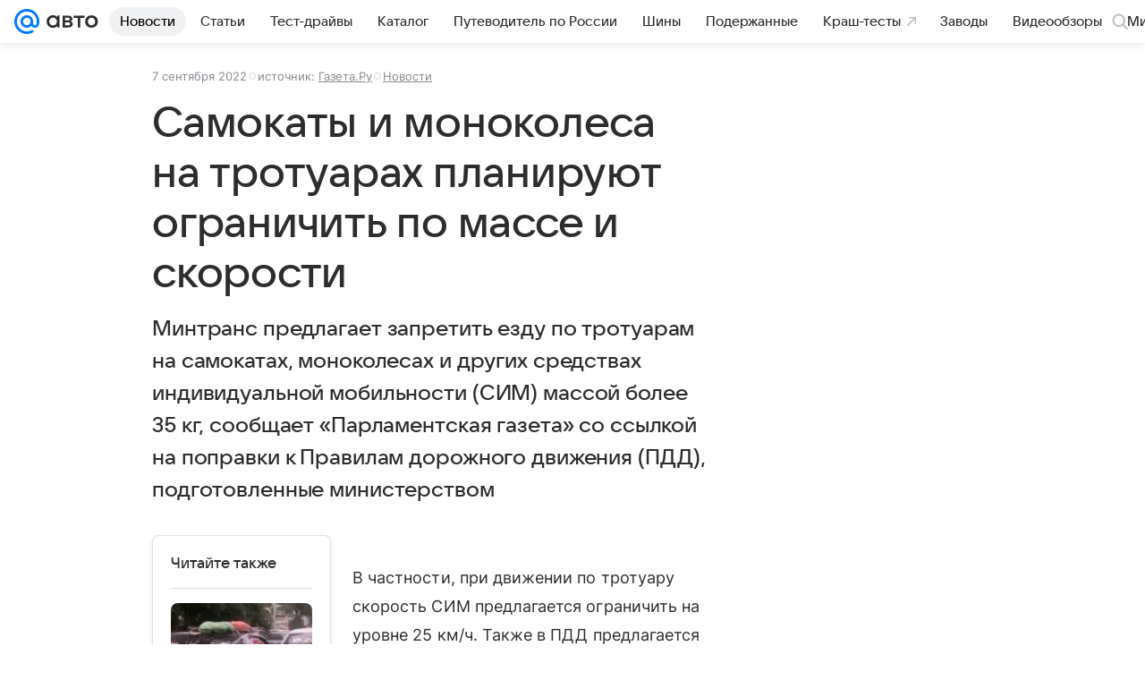

--- FILE ---
content_type: text/html; charset=utf-8
request_url: https://auto.mail.ru/article/85200-samokatyi-i-monokolesa-na-trotuarah-planiruyut-ogr/
body_size: 54412
content:

    <!DOCTYPE html>
      <html lang="ru">
      <head>
          <meta charset="utf-8">
  <meta http-equiv="x-ua-compatible" content="ie=edge,chrome=1">
  <meta name="viewport" content="width=device-width, initial-scale=1">
  <title>Самокаты и моноколеса на тротуарах планируют ограничить по массе и скорости</title>
    <meta property="og:type" content="article">
<meta property="og:title" content="Самокаты и моноколеса на тротуарах планируют ограничить по массе и скорости">
<meta property="og:image" content="https://resizer.mail.ru/p/ed4e784d-6bea-5621-b2a2-67bcd7229483/AQABGlYiniuJg30yWRzQihUWYuGBUbzR_MJHi6-H4HDbNU24ady7IFm8wnlBAivgAKrf9ufDcp8lEnZMSt1AC0CGK9I.jpg">
<meta property="og:image:height" content="630">
<meta property="og:image:width" content="1200">
<meta property="og:url" content="https://auto.mail.ru/article/85200-samokatyi-i-monokolesa-na-trotuarah-planiruyut-ogr/">
<meta property="og:site_name" content="Авто Mail">
<meta property="twitter:title" content="Самокаты и моноколеса на тротуарах планируют ограничить по массе и скорости">
<meta property="twitter:image:src" content="https://resizer.mail.ru/p/ed4e784d-6bea-5621-b2a2-67bcd7229483/AQABGlYiniuJg30yWRzQihUWYuGBUbzR_MJHi6-H4HDbNU24ady7IFm8wnlBAivgAKrf9ufDcp8lEnZMSt1AC0CGK9I.jpg">
<meta property="twitter:domain" content="auto.mail.ru">
<meta property="twitter:site" content="@auto_mail_ru">
<meta property="twitter:card" content="summary_large_image">
<meta property="fb:pages" content="265614150148096">
<meta property="article:published_time" content="2022-09-07T18:22:36+03:00">
<meta name="robots" content="max-snippet:-1, max-image-preview:large, max-video-preview:-1">
<meta property="marker:source" content="Газета.Ру">
<meta name="author" content="Редакция 'Авто Mail'">
<meta property="yandex_recommendations_image" content="https://resizer.mail.ru/p/ed4e784d-6bea-5621-b2a2-67bcd7229483/AQABGlYiniuJg30yWRzQihUWYuGBUbzR_MJHi6-H4HDbNU24ady7IFm8wnlBAivgAKrf9ufDcp8lEnZMSt1AC0CGK9I.jpg">
<meta property="yandex_recommendations_title" content="Самокаты и моноколеса на тротуарах планируют ограничить по массе и скорости">
<meta property="yandex_recommendations_category" content="Новости">
<meta property="og:description" content="Минтранс предлагает запретить езду по тротуарам на самокатах, моноколесах и других средствах индивидуальной мобильности (СИМ) массой более 35 кг, сообщает «Парламентская газета» со ссылкой на поправки к Правилам дорожного движения (ПДД), подготовленные министерством">
<meta property="twitter:description" content="Минтранс предлагает запретить езду по тротуарам на самокатах, моноколесах и других средствах индивидуальной мобильности (СИМ) массой более 35 кг, сообщает «Парламентская газета» со ссылкой на поправки к Правилам дорожного движения (ПДД), подготовленные министерством">
<meta name="description" content="Минтранс предлагает запретить езду по тротуарам на самокатах, моноколесах и других средствах индивидуальной мобильности (СИМ) массой более 35 кг, сообщает «Парламентская газета» со ссылкой на поправки к Правилам дорожного движения (ПДД), подготовленные министерством">
    <link rel="canonical" href="https://auto.mail.ru/article/85200-samokatyi-i-monokolesa-na-trotuarah-planiruyut-ogr/">
    
    

    <meta name="csrf-token" content="5gkg_H4_emkAAAAA"/>
    <script type="application/ld+json">[{"@context":"https://schema.org","@type":"BreadcrumbList","itemListElement":[{"@type":"ListItem","name":"Новости","item":"https://auto.mail.ru/news/","position":1},{"@type":"ListItem","name":"Безопасность","item":"https://auto.mail.ru/topic/19-articles/","position":2},{"@type":"ListItem","name":"Велосипед","item":"https://auto.mail.ru/topic/218-velosiped/","position":3}]},{"@context":"https://schema.org","@type":"NewsArticle","inLanguage":"ru","mainEntityOfPage":{"@type":"WebPage","@id":"https://auto.mail.ru/article/85200-samokatyi-i-monokolesa-na-trotuarah-planiruyut-ogr/"},"url":"https://auto.mail.ru/article/85200-samokatyi-i-monokolesa-na-trotuarah-planiruyut-ogr/","name":"Самокаты и моноколеса на тротуарах планируют ограничить по массе и скорости","headline":"Самокаты и моноколеса на тротуарах планируют ограничить по массе и скорости","dateCreated":"2022-09-07T18:22:36+03:00","datePublished":"2022-09-07T18:22:36+03:00","dateModified":"2022-09-07T18:22:36+03:00","publisher":{"@type":"Organization","name":"Авто Mail","legalName":"ООО ВК","telephone":"+74957256357","url":"https://auto.mail.ru/","aggregateRating":{"@type":"AggregateRating","worstRating":1,"bestRating":5,"ratingValue":4.85,"ratingCount":15486},"address":{"@type":"PostalAddress","streetAddress":"Ленинградский проспект 39, стр. 79","postalCode":"125167","addressLocality":"Москва","addressRegion":"Москва","addressCountry":{"@type":"Country","name":"Россия"}},"logo":{"@type":"ImageObject","url":"https://auto.mail.ru/img/logo/auto/android-chrome-1024x1024.png","width":1024,"height":1024},"image":{"@type":"ImageObject","url":"https://auto.mail.ru/img/logo/auto/android-chrome-1024x1024.png","width":1024,"height":1024}},"license":"https://help.mail.ru/legal/terms/auto/policy/","genre":"Новости","description":"Минтранс предлагает запретить езду по тротуарам на самокатах, моноколесах и других средствах индивидуальной мобильности (СИМ) массой более 35 кг, сообщает «Парламентская газета» со ссылкой на поправки к Правилам дорожного движения (ПДД), подготовленные министерством","articleSection":["https://auto.mail.ru/news/","https://auto.mail.ru/topic/19-articles/","https://auto.mail.ru/topic/218-velosiped/"],"author":{"name":"Газета.Ру","@type":"Person"},"creator":{"name":"Газета.Ру","@type":"Person"},"editor":{"name":"Газета.Ру","@type":"Person"}}]</script>
  
          <link rel="shortcut icon" type="image/x-icon" href="/img/logo/auto/favicon.ico"/><link rel="icon" type="image/svg" href="/img/logo/auto/favicon.svg"/><link rel="apple-touch-icon" href="/img/logo/auto/apple-touch-icon.png" sizes="180x180"/><link rel="icon" type="image/png" href="/img/logo/auto/favicon-16x16.png" sizes="16x16"/><link rel="icon" type="image/png" href="/img/logo/auto/favicon-32x32.png" sizes="32x32"/><link rel="icon" type="image/png" href="/img/logo/auto/favicon-120x120.png" sizes="120x120"/><link rel="manifest" href="/manifest.json"/><meta name="msapplication-config" content="/browserconfig.xml"/><meta name="msapplication-TileColor" content="#0077FF"/><meta name="theme-color" content="#0077FF"/>
          
          <!-- start: /rb/620533?is_commercial=0&brandsafety=0&media_stat_category=6000,6001&sitezone=2&entity_id=85200&entity_type=article&entity_content_subtype=inner_news&project_uuid=8122a8b5-46cb-3089-9e47-da36fb56d0ac -->
          <meta http-equiv="Content-Security-Policy" content="default-src 'self' tel: blob: data: 'unsafe-inline' 'unsafe-eval' mail.ru *.mail.ru *.devmail.ru *.imgsmail.ru *.2gis.com *.2gis.ru s0.2mdn.net *.adlooxtracking.com *.adlooxtracking.ru *.adriver.ru *.ampproject.net *.ampproject.org *.apester.com *.cloudfront.net www.dailymail.co.uk coub.com *.coub.com *.doubleclick.net *.doubleverify.com *.gemius.pl giphy.com *.google.com *.googleapis.com *.googlesyndication.com themes.googleusercontent.com *.gstatic.com video.khl.ru *.moatads.com *.mradx.net ok.ru *.ok.ru *.playbuzz.com *.qmerce.com rutube.ru *.rutube.ru *.serving-sys.com *.serving-sys.ru soundcloud.com *.soundcloud.com *.streamrail.com *.twimg.com twitter.com *.twitter.com player.vimeo.com vine.co vk.com *.vk.com vk.ru *.vk.ru *.weborama.fr *.weborama-tech.ru *.yandex.ru amc.yandex.ru yandex.ru *.yandex.net *.yandex.net *.strm.yandex.net yandex.st yandexadexchange.net *.yandexadexchange.net yastatic.net *.youtube.com *.adsafeprotected.com *.newstube.ru *.bbc.com *.viqeo.tv facecast.net *.facecast.net *.nativeroll.tv *.seedr.com *.ex.co b.delivery.consentmanager.net cdn.consentmanager.net consentmanager.mgr.consensu.org *.consentmanager.mgr.consensu.org *.criteo.com *.criteo.net *.tiktok.com *.tiktokcdn.com promotools.cc telegram.org t.me *.pinterest.com videolink.mycdn.me videolink.okcdn.ru *.okcdn.ru *.mycdn.me *.vkuser.net vkvideo.ru *.vkvideo.ru *.targetads.io id.vk.com id.vk.ru *.cs7777.vk.com *.cdn-vk.ru *.amazonaws.com *.amcharts.com concert.ru *.flixel.com *.gomexlive.com haval.ru *.infogr.am *.knightlab.com *.nur.kz *.qmerce.com *.redbull.tv *.slideshare.net *.sravni.ru *.sravnikupi.ru surveymonkey.com *.surveymonkey.com *.thinglink.com *.thinglink.me *.tsn.ua *.tvigle.ru *.audimedia.tv *.comdi.com *.banki.ru banki.ru zap.expert *.1tv.ru alfaleasing.ru *.socialmart.ru ru.research.net *.dailymail.co.uk ingoscalculate.surge.sh carmoney.ru *.serving-sys.com *.alfaleasing.ru www.surveygizmo.com *.in-touch.ru *.davidjbradshaw.com *.porsche.com *.carprice.tech carprice.tech auto.youla.ru *.inspectlet.com *.flourish.studio flo.uri.sh insapp.ru widget.agentapp.ru widget.insapp.ru mailru-landing.netlify.app automailru.agentapp.ru ren.tv volvoforms.dmbasis.agency lubadvisor.total-russia.ru uremont.com www.tinkoff.ru dp.tinkoff.ru clips.twitch.tv kasko.insapp.ru osago.insapp.ru xn--80aafaxhj3c.xn--p1ai autospot.ru anketolog.ru;script-src 'self' 'unsafe-inline' 'unsafe-eval' js-inject *.mail.ru *.devmail.ru *.imgsmail.ru *.api.2gis.ru s0.2mdn.net *.adlooxtracking.com *.adlooxtracking.ru *.algovid.com s3.amazonaws.com cdn.ampproject.org *.apester.com *.bing.com static.bbc.co.uk news.files.bbci.co.uk coub.com *.coub.com *.criteo.com *.criteo.net *.doubleclick.net *.doubleverify.com *.dvtps.com *.flickr.com translate.google.com *.google.com *.googleadservices.com *.googleapis.com *.googlesyndication.com *.googletagmanager.com *.googletagservices.com *.google-analytics.com *.google.ru mediatoday.ru *.moatads.com *.mradx.net *.mxpnl.com *.odnoklassniki.ru ok.ru *.ok.ru *.playbuzz.com *.qmerce.com sb.scorecardresearch.com *.twimg.com *.twitter.com platform.vine.co vk.com *.vk.com vk.ru *.vk.ru *.webvisor.com *.mtproxy.yandex.net amc.yandex.ru *.yandex.net *.strm.yandex.net *.yandex.ru yandex.ru yandex.st yastatic.net *.pinterest.com *.adsafeprotected.com *.serving-sys.com *.serving-sys.ru *.viqeo.tv *.videonow.ru *.nativeroll.tv *.seedr.com b.delivery.consentmanager.net cdn.consentmanager.net *.consentmanager.mgr.consensu.org consentmanager.mgr.consensu.org *.tns-counter.ru *.youtube.com *.ytimg.com *.ex.co *.weborama.fr *.weborama-tech.ru *.tiktok.com *.tiktokcdn.com promotools.cc *.ibytedtos.com telegram.org videolink.mycdn.me videolink.okcdn.ru *.okcdn.ru *.mycdn.me *.vkuser.net mc.yandex.com *.betweendigital.com *.buzzoola.com *.1tv.ru *.amcharts.com concert.ru *.eagleplatform.com *.gomexlive.com haval.ru *.imgur.com *.infogr.am *.knightlab.com *.nur.kz *.slideshare.net *.sravni.ru surveymonkey.com *.surveymonkey.com *.t.co *.thinglink.com *.thinglink.me *.turn.com *.vgtrk.com *.audimedia.tv *.comdi.com *.flourish.studio public.tableau.com s91588.cdn.ngenix.net cdn.jsdelivr.net widget.agentapp.ru widget.insapp.ru cdnjs.cloudflare.com kasko.insapp.ru osago.insapp.ru anketolog.ru;connect-src 'self' wss://*.mail.ru wss://*.devmail.ru wss://*.viqeo.tv *.mail.ru *.devmail.ru *.imgsmail.ru *.api.2gis.ru s0.2mdn.net *.adlooxtracking.com *.adlooxtracking.ru *.algovid.com *.ampproject.net cdn.ampproject.org *.apester.com *.doubleclick.net *.flickr.com *.googleapis.com *.google-analytics.com *.googlesyndication.com *.googletagmanager.com *.gstatic.com *.mixpanel.com *.mradx.net *.playbuzz.com *.qmerce.com geo.query.yahoo.com twitter.com *.twitter.com *.yadro.ru amc.yandex.ru yandex.ru *.yandex.ru *.strm.yandex.net yandex.st yastatic.net *.yandex.net collector.mediator.media *.serving-sys.com *.serving-sys.ru *.doubleverify.com *.viqeo.tv *.videonow.ru *.vidiom.net *.nativeroll.tv *.seedr.com b.delivery.consentmanager.net cdn.consentmanager.net *.consentmanager.mgr.consensu.org consentmanager.mgr.consensu.org *.criteo.com *.criteo.net *.ex.co *.ibytedtos.com *.smailru.net *.adfox.ru *.weborama.fr *.weborama-tech.ru ok.ru vk.com *.vk.com  vk.ru *.vk.ru *.vk.team videolink.mycdn.me videolink.okcdn.ru *.okcdn.ru *.mycdn.me *.vkuser.net *.google.com mc.yandex.com *.adriver.ru *.googleusercontent.com alfaleasing.ru *.doubleclick.net *.2gis.com *.inspectlet.com *.serving-sys.com *.sravni.ru;img-src 'self' * data: blob: mmr: *.criteo.com *.criteo.net ;worker-src blob: 'self' *.mail.ru *.devmail.ru ;" /><meta name="referrer" content="unsafe-url" /><link rel="preconnect" href="https://mcdn.imgsmail.ru/" crossorigin="" /><link rel="preconnect" href="https://mcdn.imgsmail.ru/" /><link rel="dns-prefetch" href="https://mcdn.imgsmail.ru/" /><link rel="preconnect" href="https://ad.mail.ru" crossorigin="use-credentials" /><link rel="dns-prefetch" href="https://ad.mail.ru" /><link rel="preconnect" href="https://resizer.mail.ru" /><link rel="dns-prefetch" href="https://resizer.mail.ru" /><link rel="preconnect" href="https://rs.mail.ru" /><link rel="dns-prefetch" href="https://rs.mail.ru" /><link rel="preconnect" href="https://r.mradx.net" /><link rel="dns-prefetch" href="https://r.mradx.net" /><link rel="preconnect" href="https://mc.yandex.ru" /><link rel="dns-prefetch" href="https://mc.yandex.ru" /><link rel="preconnect" href="https://yastatic.net" /><link rel="dns-prefetch" href="https://yastatic.net" /><link rel="preconnect" href="https://avatars.mds.yandex.net" /><link rel="dns-prefetch" href="https://avatars.mds.yandex.net" /><link rel="preconnect" href="https://ads.adfox.ru" /><link rel="dns-prefetch" href="https://ads.adfox.ru" /><link rel="dns-prefetch" href="https://limg.imgsmail.ru" /><link rel="dns-prefetch" href="https://top-fwz1.mail.ru/" /><link rel="dns-prefetch" href="https://www.tns-counter.ru/" /><link rel="dns-prefetch" href="https://counter.yadro.ru" />
          <!-- end: /rb/620533?is_commercial=0&brandsafety=0&media_stat_category=6000,6001&sitezone=2&entity_id=85200&entity_type=article&entity_content_subtype=inner_news&project_uuid=8122a8b5-46cb-3089-9e47-da36fb56d0ac -->
        

          <!-- /rb/1084681?_SITEID=42&version=web (@mail-core/dashboard: XRay) -->
          <script id="__xray__">var xrayCore=function(){'use strict';function a(a){for(n.push(a);n.length>o.maxSize;)n.shift()}function b(a){return b="function"==typeof Symbol&&"symbol"==typeof Symbol.iterator?function(a){return typeof a}:function(a){return a&&"function"==typeof Symbol&&a.constructor===Symbol&&a!==Symbol.prototype?"symbol":typeof a},b(a)}function c(a){return a&&"object"===b(a)&&!d(a)}function d(a){return"[object Array]"===Object.prototype.toString.call(a)}function e(a){for(var b in a)if(Object.prototype.hasOwnProperty.call(a,b))return!1;return!0}function f(){for(var a,b={},d=0;d<arguments.length;++d)for(var e in a=arguments[d],a)b[e]=b[e]&&c(b[e])&&c(a[e])?f(b[e],a[e]):a[e];return b}function g(a){var b=encodeURIComponent(JSON.stringify(a));return{size:b.length,raw:b}}function h(){this._batchesByUrls={},this._timeoutId=null,this._config={maxBatchSize:6e4,maxChunkSize:4e3,timeout:1000,idle:!1},window&&"function"==typeof window.addEventListener&&window.addEventListener("beforeunload",this.process.bind(this,!0))}function i(a){return"s".concat(a,"s").replace(/s+/g,"s").replace(/^s$/g,"")}function j(a){for(var b in a)("undefined"==typeof a[b]||null===a[b])&&delete a[b];return a}function k(a,b){for(var c=-1,d=0;d<a.length;d++)if(b===a[d]){c=d;break}return c}function l(){this._config={xrayRadarUrl:"https://xray.mail.ru",pgid:(Date.now()+Math.random()).toString(36),radarPrefix:"",r:"undefined"!=typeof document&&document.referrer||"",defaultParams:{p:"mail",t_feature:"",v:1,skipdwh:!1}}}function m(a,b){for(var c=a.split("&"),d=c[0],e={},f=1;f<c.length;++f){var g=c[f].split("="),h=decodeURIComponent(g[0]),j=decodeURIComponent(g[1]);try{j=JSON.parse(j)}catch(a){}e[h]=j}b=b||{},b.immediately?z.sendImmediately(d,e,b.ga):z.send(d,e,b.ga)}var n=[],o={maxSize:500,getLog:function(){return Array.prototype.slice.call(n,0)},clear:function(){n=[]}},p={log:function(){try{(console.debug||console.log).apply(console,arguments)}catch(a){}},error:function(){try{console.error.apply(console,arguments)}catch(a){}},warn:function(){try{console.warn.apply(console,arguments)}catch(a){}}},q=["p","email","split","utm","r","pgid","o_ss","o_v"],r=!1;h.prototype.setConfig=function(a){var b=Math.max;if(!r)return a.timeout=b(1e3,a.timeout||0),this._config=f(this._config,a),void(r=!0);var c=[];for(var d in a){if(d in this._config){c.push(d);continue}this._config[d]=a[d]}c.length&&p.warn("Queue config field(s) "+c.join(", ")+" are already set and can't be modified")},h.prototype.getConfig=function(){return f(this._config,{})},h.prototype.push=function(b,c){a(c);var d=b+"/batch?"+h._buildQueryString(c);c=h._stringifyParams(c);var e=g(c);if(e.size+2>this._config.maxBatchSize)return void p.error("Radar #"+c.uid+" body is too long: "+e.raw);this._batchesByUrls[d]||(this._batchesByUrls[d]=[[]]);var f,j=this._batchesByUrls[d];for(f=0;f<j.length;++f){var k=j[f];if(g(k.concat([c])).size<=this._config.maxBatchSize){k.push(c);break}}f===j.length&&j.push([c]),this._timeoutId||"function"!=typeof setTimeout||(this._timeoutId=setTimeout(this.process.bind(this),this._config.timeout))},h.prototype.process=function(a){for(var b in clearTimeout(this._timeoutId),this._timeoutId=null,this._batchesByUrls){for(var c=this._batchesByUrls[b],d=0;d<c.length;++d)this._send(b,c[d],a);delete this._batchesByUrls[b]}},h.prototype.isIdle=function(){return this._config.idle},h._buildQueryString=function(a){for(var b=[],c=0;c<q.length;++c){var d=q[c],e="string"==typeof a[d]?a[d]:JSON.stringify(a[d]);(delete a[d],"undefined"!=typeof e&&e.length)&&b.push(encodeURIComponent(d)+"="+encodeURIComponent(e))}var f=[];for(var g in a.baseQuery)f.push(g);f=f.sort();for(var h,j=0;j<f.length;++j)h=f[j],b.push(encodeURIComponent(h)+"="+encodeURIComponent(a.baseQuery[h]));return delete a.baseQuery,b.join("&")},h.prototype._send=function(a,b,c){var d={url:a,data:"batch="+encodeURIComponent(JSON.stringify(b)),type:"POST",async:!0};if(!this._config.idle){if("undefined"==typeof XMLHttpRequest&&!navigator.sendBeacon)return void fetch(a,{method:d.type,body:d.data})["catch"](function(a){p.error("XRay send failed:",a)});if(c&&window.navigator.sendBeacon)return void window.navigator.sendBeacon(d.url,d.data);try{var e=new XMLHttpRequest,f="function"==typeof this._config.beforeSend&&!this._config.beforeSend(e,d);if(f)return void e.abort();e.open(d.type,d.url,d.async),e.withCredentials=!this._config.withoutCredentials,e.send(d.data)}catch(a){p.error("xray.send failed:",a)}}},h._stringifyParams=function(a){var b={};for(var c in a){if("i"==c){b.i=h._stringifyI(a.i);continue}b[c]="string"==typeof a[c]?a[c]:JSON.stringify(a[c])}return b},h._stringifyI=function(a){var b=[];for(var c in a){var d=a[c];b.push(c+":"+d)}return b.join(",")};var s=0,t=["radarPrefix","split","r","pgid","utm","o_ss","o_v"],u=!1,v=new h,w={rlog_dot_error:"xray_rlog_dot_error",rlog_msg_abs:"xray_rlog_msg_abs",too_long:"xray_too_long",not_configured:"xray_not_configured"},x=32,y=64;l.prototype.logger=o,l.prototype.setConfig=function(a,b){a=a||{},u&&this._deleteProtectedParams(a),this.unsafeSetConfig(a,b)},l.prototype.unsafeSetConfig=function(a,b){a=a||{},u=!0,a.split&&(a.split=i(a.split)),a.defaultParams&&a.defaultParams.i&&(a.defaultParams.i=this._formatIntervals(a.defaultParams.i),delete this._config.defaultParams.i),this._config=b?a:f(this._config,a),a.gaTrackingId&&this._initGA(a.gaTrackingId)},l.prototype._deleteProtectedParams=function(a){for(var b=0;b<t.length;++b)delete a[t[b]];return a},l.prototype.addSplit=function(a){this._config.split=i("".concat(this._config.split||"","s").concat(a))},l.prototype.getConfig=function(){return f(this._config,{})},l.prototype.getTotalSended=function(){return s},l.prototype.setQueueConfig=h.prototype.setConfig.bind(v),l.prototype.getQueueConfig=h.prototype.getConfig.bind(v),l.prototype.getInstanceCopy=function(){var a=new l;return u=!1,a.setConfig(this._config,!0),a},l.prototype.send=function(a,b,c){this._send(a,b,c,!0)},l.prototype._send=function(a,b,c,e){if(e&&!u&&a!==w.not_configured){var g=b||{};g.t=a,this._logOwnError(g,w.not_configured),p.warn("Your xray instance is not configured")}if(b=f(b||{},{}),this._config.middlewares)for(var h=0;h<this._config.middlewares.length;h++){var j=this._config.middlewares[h],k=j(a,b,c);a=k.t,b=k.params,c=k.ga}a=d(a)?a.join("_"):a,b.i&&(b.i=this._formatIntervals(b.i)),b=f(this._config.defaultParams,this._config.expid?{dwh:{expid:this._config.expid}}:{},b,{t:a,split:this._config.split,r:this._config.r,pgid:this._config.pgid,utm:this._config.utm,o_ss:this._config.o_ss,o_v:this._config.o_v,baseQuery:this._config.baseQuery,uid:s++}),b.skipdwh&&b.dwh&&delete b.dwh;for(var l=[b.t_feature,this._config.radarPrefix],m=0;m<l.length;++m)l[m]&&(b.t=l[m]+"_"+b.t);delete b.t_feature;try{b=this._validateParams(b,e)}catch(a){return p.log("xray",b.uid,b),void p.error(a.message)}if(this._config.verbose&&p.log("xray",b.uid,b.t,b,c?"GA: "+!!c:void 0),v.push(this._config.xrayRadarUrl,b),!0===c&&!this._config.gaTrackingId)return void p.error("Radar #"+b.uid+": no GA tracking id specified");var n="string"==typeof c?c:this._config.gaTrackingId;if(!!c&&n&&!v.isIdle()){if(b.i){for(var o in b.i)this._sendGA(a+"_"+o,b.i[o],n);return}this._sendGA(a,b.v,n)}},l.prototype.sendImmediately=function(a,b,c){this.send(a,b,c),v.process()},l.prototype.addMiddleware=function(a){this._config.middlewares||(this._config.middlewares=[]),-1===k(this._config.middlewares,a)&&this._config.middlewares.push(a)},l.prototype.removeMiddleware=function(a){if(this._config.middlewares){var b=k(this._config.middlewares,a);-1<b&&this._config.middlewares.splice(b,1)}},l.prototype._sendGA=function(a,b,c){"function"!=typeof gtag&&this._initGA(c);var d=a.split(/_/g),e=d[1]||d[0],f=d[1]?d[0]:"",g=d.slice(2).join("_"),h={value:b,send_to:c};f&&(h.event_category=f),g&&(h.event_label=g),gtag("event",e,h)},l.prototype._initGA=function(a){if(!window.gtag){var b=document.createElement("script");b.src="https://www.googletagmanager.com/gtag/js?id="+a,b.type="text/javascript",document.getElementsByTagName("head")[0].appendChild(b),window.dataLayer=window.dataLayer||[],window.gtag=function(){window.dataLayer.push(arguments)},gtag("js",new Date)}gtag("config",a,{send_page_view:!1})},l.prototype._logOwnError=function(a,b,c){var d="xray_err",e=a.p;if(e){if(e.length+8+1>x){e=e.slice(0,x-8-1)}d="".concat(e,"_").concat("xray_err")}var f=a.t;f.length>y&&(f=f.slice(0,y)),this._send(b,{skipdwh:!0,rlog:d,rlog_message:{t:f,err:b,value:c}},!1,!1)},l.prototype._validateParams=function(a,b){a=j(a),a.rlog&&-1!==a.rlog.indexOf(".")&&(b&&this._logOwnError(a,w.rlog_dot_error,a.rlog),p.error("Radar #".concat(a.uid,": rlog can not contain file extension")),delete a.rlog,delete a.rlog_message),a.rlog&&a.rlog_message||(a.rlog_message&&(b&&this._logOwnError(a,w.rlog_msg_abs),p.error("Radar #".concat(a.uid,": rlog_message would not be sent without rlog"))),delete a.rlog,delete a.rlog_message),e(a.dwh)&&delete a.dwh;var c={32:[a.p,a.rlog],64:[a.p+"_"+a.t]};for(var d in a.i)c[32].push(d),c[64].push(a.p+"_"+a.t+"_"+d);for(var f in c)for(var g=c[f],h=0;h<g.length;++h)if(g[h]&&g[h].length>f)throw b&&this._logOwnError(a,w.too_long,g[h].slice(0,f)),new Error("Radar #".concat(a.uid,": value is too long: ").concat(c[f][h])+" (len: ".concat(g[h].length,", limit: ").concat(f,")"));return a},l.prototype._formatIntervals=function(a){if(c(a))return a;var b={};if(d(a)){for(var e,f=0;f<a.length;++f)e=a[f].split(":"),b[e[0]]=+e[1]||this._config.defaultParams.v;return b}if("string"==typeof a){var g=a.split(",");return this._formatIntervals(g)}};var z=new l;return m.setConfig=function(a){z.setConfig(j({verbose:a.verbose,pgid:a.pgid,split:a.split,xrayRadarUrl:a.xrayRadarUrl||a.XRAY_RADAR_URL,radarPrefix:a.radarPrefix||a.RadarPrefix,utm:a.utm,o_ss:a.o_ss,o_v:a.o_v,baseQuery:a.baseQuery,gaTrackingId:a.gaTrackingId||a.GA_TRACKING_ID,defaultParams:a.defaultParams||j({p:a.project,email:a.ActiveEmail})})),z.setQueueConfig(j({maxBatchSize:a.MAX_BATCH_SIZE,maxChunkSize:a.MAX_CHUNK_SIZE,beforeSend:a.beforeSend,timeout:a.timeout,idle:a.idle,withoutCredentials:a.withoutCredentials}))},m.getConfig=l.prototype.getConfig.bind(z),m.addSplit=l.prototype.addSplit.bind(z),m.unsafeSetConfig=l.prototype.unsafeSetConfig.bind(z),m.setQueueConfig=l.prototype.setQueueConfig.bind(z),m.getQueueConfig=l.prototype.getQueueConfig.bind(z),m.getTotalSended=l.prototype.getTotalSended.bind(z),m.send=l.prototype.send.bind(z),m.sendImmediately=l.prototype.sendImmediately.bind(z),m.getInstanceCopy=l.prototype.getInstanceCopy.bind(z),m.addMiddleware=l.prototype.addMiddleware.bind(z),m.removeMiddleware=l.prototype.removeMiddleware.bind(z),"undefined"!=typeof window&&"function"==typeof window.define&&window.define.amd&&window.define("@mail/xray",function(){return m}),m}();</script><script id="__xray-init__">xrayCore.setConfig({defaultParams: {p: 'auto-mail-ru-web',},verbose: true});xrayCore.send('pk-xray-ready');</script>
          <!-- //rb/1084681?_SITEID=42&version=web -->

          <link rel="preload" href="/dist/media.css?3725464806" as="style" />
          <link rel="preload" href="/dist/article/client.css?3725464806" as="style" />

          <!-- //rb/1108607 -->
          <link rel="preload" href="https://mcdn.imgsmail.ru/js/promisified-dom-events/3.0.0/promisifiedDomEvents.min.js" as="script"/><link rel="preload" href="https://imgs2.imgsmail.ru/static/fonts/Inter/WOFF2/InterRegular.woff2" as="font" type="font/woff2" crossorigin=""/><link rel="preload" href="https://imgs2.imgsmail.ru/static/fonts/Inter/WOFF2/InterMedium.woff2" as="font" type="font/woff2" crossorigin=""/><link rel="preload" href="https://imgs2.imgsmail.ru/static/fonts/Inter/WOFF2/InterBold.woff2" as="font" type="font/woff2" crossorigin=""/><link rel="preload" href="https://imgs2.imgsmail.ru/static/fonts/MailSans/WOFF2/MailSansVariative.woff2" as="font" type="font/woff2" crossorigin=""/><link rel="stylesheet preload" href="https://mcdn.imgsmail.ru/fonts/vk-tokens/1.0.2/fonts.css" as="style"/><link rel="preload" href="https://imgs2.imgsmail.ru/static/fonts/v1.100/VKSansDisplay/WOFF2/VKSansDisplayLight.woff2" as="font" type="font/woff2" crossorigin=""/><link rel="preload" href="https://imgs2.imgsmail.ru/static/fonts/v1.100/VKSansDisplay/WOFF2/VKSansDisplayRegular.woff2" as="font" type="font/woff2" crossorigin=""/><link rel="preload" href="https://imgs2.imgsmail.ru/static/fonts/v1.100/VKSansDisplay/WOFF2/VKSansDisplayMedium.woff2" as="font" type="font/woff2" crossorigin=""/><link rel="preload" href="https://imgs2.imgsmail.ru/static/fonts/v1.100/VKSansDisplay/WOFF2/VKSansDisplayDemiBold.woff2" as="font" type="font/woff2" crossorigin=""/><link rel="preload" href="https://imgs2.imgsmail.ru/static/fonts/v1.100/VKSansDisplay/WOFF2/VKSansDisplayBold.woff2" as="font" type="font/woff2" crossorigin=""/><link rel="stylesheet preload" href="https://mcdn.imgsmail.ru/fonts/vk-tokens/1.0.3/fonts.css" as="style"/><script src="https://mcdn.imgsmail.ru/js/promisified-dom-events/3.0.0/promisifiedDomEvents.min.js"></script><script src="https://ad.mail.ru/static/sync-loader.js" nonce crossorigin="anonymous" async></script><script src="https://ad.mail.ru/static/vk-adman.js?sdk=1" type="application/javascript" id="adman3-instance" async></script>
          <!-- //rb/1108607 -->

          <link rel="stylesheet" href="/dist/media.css?3725464806" />
          <link rel="stylesheet" href="/dist/article/client.css?3725464806" />
      </head>
      <body>
          <!-- /rb/1084682?_SITEID=42&version=web (@mail-core/dashboard: Core Keeper) -->
          
<script id="__core-keeper__">
var coreKeeper=function(a){"use strict";var S="string",i="object",y="function";function z(a,b){return typeof a===b}function T(c,a){for(var b in a)Object.defineProperty(c,b,{enumerable:!1,value:a[b]})}var U,b=typeof globalThis===i&&globalThis|| typeof window===i&&window|| typeof global===i&&global||{},V=b.console,o=b.document||{},A=b.location||{},p=b.navigator||{},d=p.connection,j=b.performance,k=function(){},B=z(j&&j.now,y)?function(){return j.now()}:Date.now,C=b.setTimeout.bind(b),W=(b.requestAnimationFrame||C).bind(b),X=(b.addEventListener||k).bind(b),_=null,Y=void 0;function D(a){var e,f,b,g=0,h=(a=a||{}).now||B,i=a.warn,j=a.prefix||"",c=a.addons||[],k=[],l=function(a,b,d){for(e=c.length;e--;)c[e][a](b,d)},d=function(c,m,p,t,u,q,n,o,v){c=j+c,(m===b||o)&&(m=!o&&k[0]||_),p[c]&&i&&i("Timer '"+c+"' exists");var r=q==_,a=p[c]={id:++g,name:c,parent:m,unit:t||"ms",start:r?h():q,end:n!=_?n:_,meta:v};function s(a,b,c){(f=p[a=j+a])?z(f.stop,y)?f.stop(b,c):i&&i("Timer '"+a+"'.stop is not a func",{entry:f}):i&&i("Timer '"+a+"' not exists")}return T(a,{stop:function(b,d){if(b==_||b>=0||(d=b,b=Y),a.meta=a.meta||d,a.end=b==_?h():b,p[c]=_,u)for(e=k.length;e--;)k[e]===a&&k.splice(e,1);return l("end",a,r),a}}),m&&(m.end!==_&&n==_?i&&i("Timer '"+c+"' stopped"):(a.unit=m.unit,m.entries.push(a))),u&&(a.entries=[],T(a,{add:function(c,e,b,f,g){return d(c,a,p,f,0,e,b).stop(b,g)},time:function(e,b,c){return b>=0||(c=b,b=Y),d(e,a,p,c,Y,b)},group:function(f,b,c,e){return z(b,"boolean")&&(e=c,c=b,b=_),z(b,S)&&(e=b,b=_,c=0),z(c,S)&&(e=c),d(f,a,p,e,1,b,_,c)},timeEnd:s,groupEnd:s}),!o&&g>1&&k.unshift(a)),l("start",a,r),a};return(b=d(0,_,Object.create(null),"ms",1,0,0,1)).v="2.0.0-rc.28",b.addons=c,b}var e=function(b,c){var a;try{(a=new PerformanceObserver(function(a){a.getEntries().map(c)})).observe({type:b,buffered:!0})}catch(d){}return a},Z=function(a){a&&a.disconnect()},aa=function(a,b){try{a&&a.takeRecords().map(b)}catch(c){}},E="hidden",ab=!1,ac=!1,F=-1,f=function(b,a){ab||(ab=!0,X("pagehide",function(a){ac=!a.persisted}),X("beforeunload",k)),X("visibilitychange",function(a){o.visibilityState===E&&b(a.timeStamp,ac)},{capture:!0,once:!!a})};o&&(F=o.visibilityState===E?0:1/0,f(function(a){F=a},!0));var ad=function(){return F};function ae(c){var a,e,h=this.badge,b=c.unit,d=(c.end-c.start)/("KB"===b?1024:1),f=h+c.name+("none"!==b&&b?": %c"+(b&&"raw"!==b?d.toFixed(3)+b:d):"%c"),g="font-weight:bold;"+(a=d,"color:#"+((a="KB"===(e=b)?a/8:"fps"===e?70-a:a)<5?"ccc":a<10?"666":a<25?"333":a<50?"f90":a<100?"f60":"f00"));"entries"in c?((V.groupCollapsed||V.group)(f,g),c.entries.forEach(ae,this),V.groupEnd()):V.log(f,g)}var G,l,H=D({addons:/pk-print/.test(A)?[(G={badge:"\u{1F505}"},{start:k,end:function(a){a.parent||ae.call(G,a)}})]:[]}),m=function(a,b,c,d,e,f){W(function(){var i=H.group(a,b,e);for(var g in d)if(d.hasOwnProperty(g)){var h=d[g];i.add(g,h[0],h[1],h[2])}i.stop(c,f)})},g=p.deviceMemory,h=j.hardwareConcurrency,q=h<=4||g<=4,I=h>4||g>4?"high":q?"low":"unk",$=q||d&&(["slow-2g","2g","3g"].indexOf(d.effectiveType)> -1||d.saveData)?"low":"high",n=((l={})["type_"+I]=[0,1],l["exp_"+$]=[0,1],l);g&&(n.memory=[0,g]),h&&(n.hardware_concurrency=[0,h]),m("pk-device",0,1,n,"raw");var af=0,J=function(){try{var a=j.getEntriesByType("navigation")[0],k=a.fetchStart,l=a.domainLookupStart,e=a.domainLookupEnd,f=a.requestStart,g=a.responseStart,b=a.responseEnd,c=a.domComplete,h=a.domInteractive,i=a.domContentLoadedEventEnd,d=a.loadEventEnd;b&&0===af&&(af=1,m("pk-nav-net",k,b,{dns:[l,e],tcp:[e,f],request:[f,g],response:[g,b]})),c&&1===af&&(af=2,m("pk-nav-dom-ready",b,c,{interactive:[b,h],"content-loaded":[h,i],complete:[i,c]})),d&&2===af&&(af=3,m("pk-nav-dom-load",b,d,{ready:[b,c],load:[c,d]})),3!==af&&C(J,250)}catch(n){}};J();var ag,ah=function(a,b,c){return a<=b?"good":a<=c?"needs-improvement":"poor"},ai=0,aj=0,K=function(b){var c,d,e,f=b.startTime,a=b.processingStart-f;f<ad()&&(a&&m("pk-fid",0,a,((c={value:[0,a]})["score_"+ah(a,100,300)]=[0,a],c)),ai&&m("pk-tbt",0,ai,((d={value:[0,ai]})["score_"+ah(ai,300,600)]=[0,ai],d)),aj&&m("pk-tti",0,aj,((e={value:[0,aj]})["score_"+ah(aj,3800,7300)]=[0,ai],e)),Z(ag),Z(ak))},ak=e("first-input",K);f(function(){aa(ak,K)},!0);var al={},am=e("paint",function(b){var d,c=b.name,a=b.startTime;a<ad()&&(al[c]=[0,a],"first-contentful-paint"===c&&(al["score_"+ah(a,1e3,2500)]=[0,a],m("pk-paint",0,a,al),d=a,ag=e("longtask",function(a){var c=a.startTime,b=a.duration;c>d&&"self"===a.name&&b>0&&(ai+=b-50,aj=c+b)}),Z(am)))}),an=0,ao=!1,L=function(b){var a=b.startTime;a<ad()?an=a:aq()},ap=e("largest-contentful-paint",L),aq=function(){var a;!ao&&an&&m("pk-lcp",0,an,((a={value:[0,an]})["score_"+ah(an,2500,4e3)]=[0,an],a)),ao=!0,Z(ap)},r=function(){aa(ap,L),aq()};f(r,!0),function(a){try{U||(U=new Promise(function(a){["keydown","mousedown","scroll","mousewheel","touchstart","pointerdown"].map(function(b){X(b,a,{once:!0,passive:!0,capture:!0})})})),U.then(a)}catch(b){}}(r);var ar=0,M=function(a){a.hadRecentInput||(ar+=a.value)},as=e("layout-shift",M);f(function(c,b){var a;aa(as,M),b&&ar&&m("pk-cls",0,ar,((a={value:[0,ar]})["score_"+ah(ar,.1,.25)]=[0,ar],a))});var s=d,t=function(){var a;m("pk-conn",0,1,((a={downlink:[0,s.downlink],downlinkMax:[0,s.downlinkMax],rtt:[0,s.rtt]})["save_data_"+s.saveData]=[0,1],a["effective_type_"+(s.effectiveType||"unk")]=[0,1],a),"raw")};try{s?(t(),s.addEventListener("change",t)):m("pk-conn",0,1,{effective_type_unk:[0,1]},"raw")}catch(at){}var au=function(){return(au=Object.assign||function(d){for(var a,b=1,e=arguments.length;b<e;b++)for(var c in a=arguments[b])Object.prototype.hasOwnProperty.call(a,c)&&(d[c]=a[c]);return d}).apply(this,arguments)};function u(a){return a&&a.__esModule&&Object.prototype.hasOwnProperty.call(a,"default")?a.default:a}function v(b,a){return b(a={exports:{}},a.exports),a.exports}var w=v(function(c,b){var a;Object.defineProperty(b,"__esModule",{value:!0}),b.Tag=void 0,(a=b.Tag||(b.Tag={})).Core="core",a.Global="gl",a.Self="self",a.Async="async",a.Ignore="ign",a.Known="known",a.API="api",a.Shared="shr",a.Ext="ext",a.ThirdParty="3rd",a.RB="rb",a.Unknown="unk"});u(w),w.Tag;var c=v(function(b,a){Object.defineProperty(a,"__esModule",{value:!0}),a.coreLoggerHMR=a.coreLoggerDispatchKnownError=a.coreLoggerDispatchAPIError=a.coreLoggerDispatchIgnoredError=a.coreLoggerDispatchSelfError=a.coreLoggerDispatchReactError=a.coreLoggerDispatchError=a.getCoreLogger=a.Tag=void 0,Object.defineProperty(a,"Tag",{enumerable:!0,get:function(){return w.Tag}}),a.getCoreLogger=function(){return"undefined"!=typeof coreLogger?coreLogger:void 0},a.coreLoggerDispatchError=function(c,d,e){var b;null===(b=(0,a.getCoreLogger)())|| void 0===b||b.dispatchError(c,d,e)},a.coreLoggerDispatchReactError=function(c,d,e){var b;null===(b=(0,a.getCoreLogger)())|| void 0===b||b.dispatchReactError(c,d,e)},a.coreLoggerDispatchSelfError=function(b,c,d,e){(0,a.coreLoggerDispatchError)(c,d,{category:b,tag:w.Tag.Self,log:e})},a.coreLoggerDispatchIgnoredError=function(b,c,d,e){(0,a.coreLoggerDispatchError)(c,d,{category:b,tag:w.Tag.Ignore,log:e})},a.coreLoggerDispatchAPIError=function(b,c,d,e){(0,a.coreLoggerDispatchError)(c,d,{category:b,tag:w.Tag.API,log:e})},a.coreLoggerDispatchKnownError=function(b,c,d,e){(0,a.coreLoggerDispatchError)(c,d,{category:b,tag:w.Tag.Known,log:e})},a.coreLoggerHMR=function(g,f){var e=(0,a.getCoreLogger)();if(e){var b=e.errors.rules,c=e.errors.opts.errors,d=g.priority||[];b.set("clear"),c&&c.rules&&(b.set(c.rules),d.push.apply(d,[].concat(c.priority||Object.keys(c.rules)))),f&&(b.set(f.rules),d.push.apply(d,f.priority||[])),b.set(g.rules),b.priority(d);try{e.pkg.v="12.2.1",localStorage.setItem(process.env.LOGGER_LS_PRESET_VER_KEY,"12.2.1")}catch(h){}}}});u(c),c.coreLoggerHMR,c.coreLoggerDispatchKnownError,c.coreLoggerDispatchAPIError,c.coreLoggerDispatchIgnoredError,c.coreLoggerDispatchSelfError,c.coreLoggerDispatchReactError;var av=c.coreLoggerDispatchError;c.getCoreLogger;var N=c.Tag,O={name:"@mail-core/dashboard",v:"12.2.1"},aw=/^(\d+)\.(\d+)\.(\d+)/,x=function(a){return"request"in a&&a.data&&"status"in a.data&&"body"in a.data?a.data.status:null},ax={parseStatus:x},ay={tag:N.API,category:"5XX",silent:!0,log:!0},az=/^(https?:)?\/\/.*?\/+|\/*\?+.+|^\/|api\/+v1\/+/gi,aA=/[^%.a-z\d-]+/g,aB=/^api_v(\d)/g,aC=/\/*cgi-bin/g,aD=/golang/g,aE=/(^|\/)(\d+|(?:\d|[a-z]+\d)[\da-z]{2,})(?=\/|$)/g,aF=/(^|\/)([0-9-a-f]{2,}-[0-9-a-f-]+)(?=\/|$)/g,aG=/(_u?id){2,}|%[%a-z\d._]+/g,aH=/graphql/g;function aI(a){return a&&(!a.responseType||"text"===a.responseType)&&a.responseText||""}var aJ=[[/\/(ph|ag)\//,"portal"],[/\/hb\//,"hotbox"],[/\/pkgs\//,"pkgs"],[/\.imgsmail\.ru\//,"imgs"],[/\.filin\.mail\.ru\//,"filin"],[/\bmail\\.ru/,"mail"],[/\/\/top-/,"top"],[/analytics/,"analyt"],[new RegExp("\\/\\/"+location.host+"\\/"),"host"]];function aK(e){for(var b="",a=0,c=aJ;a<c.length;a++){var d=c[a];if(d[0].test(e)){b=d[1];break}}return b||"unk"}var aL,aM="@mail-core/dashboard:timespent_sections",aN={maxSessionPause:5,beforeSend:k,login:"",section:"__base__"},aO=0;function P(b){if(clearInterval(aL),b){var c,a=aW(),h=b.section,i=b.login;if(a){for(var d=0,g=a;d<g.length;d++){var e=g[d];if(e.section===h&&e.user_id===i){c=e;break}}if(c){var f=a.indexOf(c);a[f].last_duration_update_timestamp=a$(),a[f].duration_sec=a[f].duration_sec+1,aT(),aN=au(au({},aN),b);try{localStorage.setItem(aM,JSON.stringify(a))}catch(j){}return}}aP(b),function(b){var c=aY(b),a=aW();null==a||a.push(c);try{localStorage.setItem(aM,JSON.stringify(a))}catch(d){}}(a$())}else aP()}function aP(b){aN=au(au({},aN),b);var c,h,d,f,g,a=(c=aQ,d=!1,function(){for(var b=[],a=0;a<arguments.length;a++)b[a]=arguments[a];return d||(d=!0,h=c(b)),h});f=a,g=e("paint",function(a){var b=a.name;a.startTime<ad()&&"first-contentful-paint"===b&&(f(),Z(g))}),window.setTimeout(a,5e3)}function aQ(){"hidden"!==o.visibilityState&&aR(),X("visibilitychange",function(){"hidden"===o.visibilityState?clearInterval(aL):aR()})}function aR(){var a=a$();aO||(aO=a),aW()?aS(a):aS(a,!0),aT()}function aS(b,c){void 0===c&&(c=!1);var g=aW();if(g){var d,l,h,i,e,j,a=(d=g,l=b,i=(h=d.filter(function(a){return aU(a,l)})).filter(aZ),e=d.filter(function(a){return!aU(a,l)}),j=e.filter(aZ),{toSend:h,toReset:i,toLeave:e,toUpdate:j}),f=a.toLeave,m=a.toReset,n=a.toSend,k=a.toUpdate;n.forEach(aX),m.length&&f.push(aY(b)),k.length&&k.forEach(function(a){a.last_duration_update_timestamp=b,a.duration_sec=a.duration_sec+1});try{f.length?localStorage.setItem(aM,JSON.stringify(f)):localStorage.removeItem(aM)}catch(o){}}else if(c)try{localStorage.setItem(aM,JSON.stringify([aY(b)]))}catch(p){}}function aT(){aL=window.setInterval(function(){aS(a$())},1e3)}function aU(a,b){return b-a.last_duration_update_timestamp>a.max_session_pause}function aV(a){return a&&["user_id","section","last_duration_update_timestamp","duration_sec","open_timestamp","max_session_pause"].every(function(b){return a.hasOwnProperty(b)})}function aW(){var b;try{var a=JSON.parse(localStorage.getItem(aM)||"");(null==a?void 0:a.length)&&Array.isArray(a)&&a.every(aV)&&(b=a)}catch(c){}return b}function aX(b){var a=b.duration_sec;if(a){var c=au({domain:location.host,pause_allowed_sec:aN.maxSessionPause},b),d={dwh:c};aN.beforeSend(c),m("pk-timespent",0,a,{duration:[0,a]},"raw",d)}}function aY(a){return{duration_sec:0,last_duration_update_timestamp:a,open_timestamp:aO,section:aN.section,user_id:aN.login,max_session_pause:aN.maxSessionPause}}function aZ(a){var b=a.user_id,c=a.section;return b===aN.login&&c===aN.section}function a$(){return Math.floor(Date.now()/1e3)}var a_={latency:[30,60,120],route:[200,400,800],"route:cached":[100,300,600],page:[100,200,300],"page:frag":[30,60,120],"page:json":[20,30,60],"inline:code":[100,200,300],fetch:[500,1e3,2e3],"fetch:fast":[100,200,300],"app:load":[300,600,900],"app:init":[150,300,600],"app:render":[300,600,800],"app:ready":[1500,2500,3500],"js:bundle":[200,400,800],"js:bundle:m":[1e3,3e3,7e3],"js:bundle:l":[2e3,5e3,1e4],"css:bundle":[150,300,450],"css:bundle:l":[300,600,800],"srv:resp":[200,400,800],"biz:adv:await":[2e3,3e3,4e3]},a0=Object.create(null),a1=!1,a2=null,a3={"pk-app-ready":1,"pk-paint":1,"pk-lcp":1,"pk-cls":1,"pk-fid":1,"pk-tbt":1,"pk-tti":1};function a4(b){for(var a in a0)a2[!0===b?"sendImmediately":"send"](a,a0[a]);a0=Object.create(null),a1=!1}function a5(){if(a2)return a2;var b="undefined"==typeof window?{}:window,c=b.require,a=b.xrayCore;try{a=a&&a.send?a:c("@mail/xray")}catch(d){try{a=c("mrg-xray")}catch(e){}}return a}var a6=/-a_5\d\d$/;function Q(c,b,e,f){var d=f&&f.dwh,a=a0[b];a||(a={t:b,v:c,i:{}},d||a3[b]||a6.test(b)||(a.skipdwh=!0),d&&(a.dwh=d),a0[b]=a),e?a.i[e.slice(0,32)]=c:a.v=c,a1||(a1=!0,function a(){a2||(a2=a5()),a2?W(function(){return a4()}):C(a,100)}())}function R(a){a2=a||a2}var a7=["good","moderate","needs-imp"],a8=Date.now(),a9={},ba=!1,bb=0,bc=!1,bd=null,be=0,bf=function(){return o.visibilityState},bg=function(){return"visible"===bf()},bh=function(){var a;bg()&&bb++,m("pk-vis-state",0,bb,((a={})[bf()]=[0,1],a))},bi=function(a){return a<ad()?"":"idle_"};function bj(c){var b,d=c.type,a=B(),e=a>9e5?"max":a>6e5?"15m":a>3e5?"10m":a>6e4?"5m":a>3e4?"1m":a>15e3?"30s":a>1e4?"15s":a>5e3?"10s":"5s";m("pk-unload",0,a,((b={})[d]=[0,a],b["type_score_"+e]=[0,a],b))}function bk(a){return a<2e3?"fast":a<4e3?"moderate":a<15e3?"slow":a<3e4?"very-slow":"fail"}return a.api=function(b,e){void 0===e&&(e={});var o=e.error,f=e.duration||1,i=e.url,s=e.category,p=e.responseLength,l=0,d=e.status||"unk",h=e.apiStatus||d;if("object"==typeof b){var g="xhr"in b&&b.xhr||"request"in b&&b.request||"status"in b&&"readyState"in b&&b;if("duration"in b&&(f=b.duration||f),"status"in b&&(h=d=b.status),"ok"in b&&(l=4),g&&(d=g.status||d,l=g.readyState||l,p=function(a){var b,c;if(a){c=aI(a);try{b=c.length||+a.getResponseHeader("content-length")||0}catch(d){}}return b}(g),i=i||g.responseURL),"url"in b&&(i=i||b.url),h=ax.parseStatus(b)||h,e.log5XX&&(d>=500||h>=500)){var t="[HTTP] "+(g?g.status+" "+g.statusText:"No XHR"),q=new Error(d>=500?t:"[API] "+h+" ("+t+")");q.source=i,q.stack="";try{av(q,{sender:"api",url:i,status:d,apiStatus:h,headers:g&&["content-type","date","x-host","x-request-id","x-mru-json-status","x-mru-request-id"].reduce(function(a,b){return a[b]=g.getResponseHeader(b),a},{}),response:aI(g).slice(0,140)},ay)}catch(w){av(w,q,{category:"api",tag:N.Core})}}}else d=b,h=e.apiStatus||d;var u,r,m,a,c,n,v=H.group("pk-api",0,!0),j=v.add,k="x-"+(!1!==s?((r=(u=i)?u.toLowerCase().replace(az,"").replace(aC,"pl").replace(aF,"$1uid").replace(aE,"$1id").replace(aA,"_").replace(aB,"v$1").replace(aD,"go").replace(aH,"gql").replace(aG,"_id"):"unk").length>24&&(r=r.replace(/([^_]{3,})/g,function(b,a){return a.replace(/-/.test(a)?/-([a-z])[a-z]*/g:/([^/-])[aeiou]+/g,"$1").replace(/([^aeiou])(\1+)/,"$1")})),r.slice(0,24).replace(/[_-]+/g,"_")):s||"unk");j(k+"-hit",0,f),4!==l&&j(k+"-r_"+(0===(m=l)?"unset":1===m?"open":2===m?"headers":3===m?"loading":4===m?"done":"unk"),0,f),p&&j(k+"-l_"+(c="zero",null==(a=p)?c="unk":a>0&&a<=1024?c=1:a>1024&&a<=5120?c=5:a>5120&&a<=10240?c=10:a>10240&&a<=25600?c=25:a>25600&&a<=51200?c=50:a>51200&&a<=102400?c=100:a>102400&&a<=204800?c=200:a>204800&&a<=512e3?c=500:a>512e3&&(c="max"),0===c?"zero":c),0,p),j(k+"-h_"+d,0,f),d>=200&&d<300&&j(k+"-a_"+h,0,f),f>3e3&&j(k+"-s_"+((n=f)<=5e3?"5s":n<=1e4?"10s":n<=3e4?"30s":n<=3e5?Math.ceil(n/6e4)+"m":"max"),0,f),o&&j(k+"-e_"+(o instanceof Error&&o.name||o),0,f),v.stop(f)},a.appReady=function(b){if(!bc){bc=b||!0;var a=B(),c=H.group("pk-app-ready",0,!0),d=bi(a);c.add(b?"fail":"success",0,a),b?(av(b,null,{category:"app-err",tag:N.Self}),c.add("error_"+(b.requireType||b.name||"unk"),0,a)):(c.add(d+"total",0,a),c.add(d+"score_"+bk(a),0,a)),c.stop(a)}},a.axiosRpcLike=x,a.axiosSwaLike=function(a){return"request"in a&&a.data&&"code_number"in a.data?a.data.code_number:null},a.combine=function(){for(var b=[],a=0;a<arguments.length;a++)b[a]=arguments[a];return function(){for(var d=[],a=0;a<arguments.length;a++)d[a]=arguments[a];for(var c=0;c<b.length;c++){var e=b[c].apply(null,d);if(e)return e}return null}},a.init=function(c){try{(function(a){var b;if(!ba){ba=!0,null==(be=(a9=a).appReadyTimeout)&&(be=6e4),R(a.xrayCore),H.addons.push.apply(H.addons,[(void 0===j&&(j=Q),{start:k,end:function(a){var b=a.end-a.start,c=a.meta||{},f=a_[c.score]||c.score,e=a.name+(c.appendix?"-"+c.appendix:"")+(c.postfix||"");if(null===a.parent&&/^(pk|ut)-/.test(e)&&b&&(j(b,e,!1,a.meta),"entries"in a&&a.entries.forEach(function(a){var b=a.end-a.start;b>=0&&j(b,e,a.name)}),f&&3===f.length))for(var d=0;d<4;d++){if(b<=f[d]){j(b,e,a7[d]);break}3===d&&j(b,e,"poor")}}})].concat(a.systemAddons||[]));var j,d,e,f,g,c=B(),i=(d=O.v,void 0===d&&(d=""),void 0===e&&(e=1e4),(f=d.match(aw))&& +f[1]*Math.pow(e,2)+ +f[2]*e+ +f[3]|| -1),h=bi(c);m("pk-init",0,c,((b={})["ver_"+i]=[0,1],b[h+"total"]=[0,c],b[h+"score_"+bk(c)]=[0,c],b["tab_"+bf()]=[0,1],b)),(g=a.api)&&(ax=au(au({},ax),g)),function(){var a="undefined"!=typeof userKeeper&&userKeeper;if(a){var b=D({prefix:"ut-",addons:H.addons});a.time=b.time,a.timeEnd=b.timeEnd,a.forEach(function(a){0===a[1]?b.time(a[0],a[2],"ms"):b.timeEnd(a[0],a[2],a[3])}),a.length=0}}(),P(a.timespent),a.checkCrossOrigin&&setTimeout(function(){var c=document.getElementsByTagName("script"),a=c.length;if(a>0){for(var d=H.group("mc-srp",0,!0);a--;){var b=c[a];b.src&&!b.crossOrigin&&d.add(aK(b.src),0,1)}d.stop(1)}},6e4),X("unload",bj),X("beforeunload",bj),bh(),o.addEventListener("visibilitychange",bh),window.addEventListener("beforeunload",function(){var b,c,a=B(),d=[[a<(a9.fastCloseLimit||2e3)?"fast":"nofast",a],[bb?"view":"noview",bb],[bg()?"focus":"nofocus",a],[(bc?"":"no")+"ready"+(!!bc!==bc?"-err":""),a]];d.push([d.map(function(a){return a[0]}).join("_"),a]),bd&&(null===(b=a5())|| void 0===b||b.sendImmediately("pk-close-dupl",{v:a,i:bd})),bd={};for(var e=0,f=d;e<f.length;e++){var g=f[e],h=g[0],i=g[1];bd[h]=i}null===(c=a5())|| void 0===c||c.sendImmediately("pk-page-close",{v:a,i:bd}),a4(!0)}),be&&C(function(){if(!bc&&B()<ad()){var a={loadTime:Date.now()-a8,timeout:be},b=p.connection;try{a.effectiveType=b&&b.effectiveType||"<<unk>>",a.hidden=o.hidden,a.visState=o.visibilityState,a.now=B()}catch(c){}av("AppTimeout: "+be,a,{category:"app-timeout",tag:N.Ignore})}},be)}})(c||{})}catch(a){var b=a5();b&&b.send("pk-init-fail",{rlog:"pk-init-fail",rlog_message:au(au(au({},b.getConfig().defaultParams),a),{message:""+a,stack:a&&a.stack})})}},a.now=B,a.pkg=O,a.setTimespentsConfig=P,a.setXRay=R,a.system=H,a.systemSend=m,a.xrayCore=Q,Object.defineProperty(a,"__esModule",{value:!0}),a}({})
</script>
<script id="__core-keeper-init__">
	window.coreKeeper && coreKeeper.init();
</script>

          <!-- //rb/1084682?_SITEID=42&version=web -->

          <!-- /rb/320557?project=auto&version=web -->
          
<script>window.useNewVkLogo = true;</script>
          <!-- /rb/320557?project=auto&version=web -->

          <!-- Верхний слот со счетчиками -->
      <div class="js-counters">
        <!-- //rb/194?_SITEID=42 -->
          
        <!-- //rb/194?_SITEID=42 --></div>
      <!-- /Верхний слот со счетчиками -->

          
          <!-- start: /rb/949685?version=desktop&is_commercial=0&brandsafety=0&media_stat_category=6000,6001&sitezone=2&entity_id=85200&entity_type=article&entity_content_subtype=inner_news&project_uuid=8122a8b5-46cb-3089-9e47-da36fb56d0ac -->
          
          <!-- end: /rb/949685?version=desktop&is_commercial=0&brandsafety=0&media_stat_category=6000,6001&sitezone=2&entity_id=85200&entity_type=article&entity_content_subtype=inner_news&project_uuid=8122a8b5-46cb-3089-9e47-da36fb56d0ac -->
        

          <div id="article-root"><div data-logger-parent="top"><div data-rb-slot="6018"></div><div class="_6b89e6fdd6 _0047fbff6c rb-p-branding--header"><div class="_02f4358e3f"><div><link  rel="stylesheet" href="https://r.mradx.net/img/BC/44BE61.css" />
<script >if(!("gdprAppliesGlobally" in window)){window.gdprAppliesGlobally=true}if(!("cmp_id" in window)||window.cmp_id<1){window.cmp_id=0}
    window.cmp_cdid = "1aa027b2b11e"; // Почта по умолчанию (cmp_id: 2381)

    window.cmp_cdid = "a32252b32769"; // cmp_id: 5222;

if(!("cmp_params" in window)){window.cmp_params=""}window.cmp_host="b.delivery.consentmanager.net";if(!("cmp_cdn" in window)){window.cmp_cdn="cdn.consentmanager.net"}if(!("cmp_proto" in window)){window.cmp_proto="https:"}if(!("cmp_codesrc" in window)){window.cmp_codesrc="1"}window.cmp_getsupportedLangs=function(){var b=["DE","EN","FR","IT","NO","DA","FI","ES","PT","RO","BG","ET","EL","GA","HR","LV","LT","MT","NL","PL","SV","SK","SL","CS","HU","RU","SR","ZH","TR","UK","AR","BS"];if("cmp_customlanguages" in window){for(var a=0;a<window.cmp_customlanguages.length;a++){b.push(window.cmp_customlanguages[a].l.toUpperCase())}}return b};window.cmp_getRTLLangs=function(){var a=["AR"];if("cmp_customlanguages" in window){for(var b=0;b<window.cmp_customlanguages.length;b++){if("r" in window.cmp_customlanguages[b]&&window.cmp_customlanguages[b].r){a.push(window.cmp_customlanguages[b].l)}}}return a};window.cmp_getlang=function(j){if(typeof(j)!="boolean"){j=true}if(j&&typeof(cmp_getlang.usedlang)=="string"&&cmp_getlang.usedlang!==""){return cmp_getlang.usedlang}var g=window.cmp_getsupportedLangs();var c=[];var f=location.hash;var e=location.search;var a="languages" in navigator?navigator.languages:[];if(f.indexOf("cmplang=")!=-1){c.push(f.substr(f.indexOf("cmplang=")+8,2).toUpperCase())}else{if(e.indexOf("cmplang=")!=-1){c.push(e.substr(e.indexOf("cmplang=")+8,2).toUpperCase())}else{if("cmp_setlang" in window&&window.cmp_setlang!=""){c.push(window.cmp_setlang.toUpperCase())}else{if(a.length>0){for(var d=0;d<a.length;d++){c.push(a[d])}}}}}if("language" in navigator){c.push(navigator.language)}if("userLanguage" in navigator){c.push(navigator.userLanguage)}var h="";for(var d=0;d<c.length;d++){var b=c[d].toUpperCase();if(g.indexOf(b)!=-1){h=b;break}if(b.indexOf("-")!=-1){b=b.substr(0,2)}if(g.indexOf(b)!=-1){h=b;break}}if(h==""&&typeof(cmp_getlang.defaultlang)=="string"&&cmp_getlang.defaultlang!==""){return cmp_getlang.defaultlang}else{if(h==""){h="EN"}}h=h.toUpperCase();return h};(function(){var u=document;var v=u.getElementsByTagName;var h=window;var o="";var b="_en";if("cmp_getlang" in h){o=h.cmp_getlang().toLowerCase();if("cmp_customlanguages" in h){for(var q=0;q<h.cmp_customlanguages.length;q++){if(h.cmp_customlanguages[q].l.toUpperCase()==o.toUpperCase()){o="en";break}}}b="_"+o}function x(i,e){var w="";i+="=";var s=i.length;var d=location;if(d.hash.indexOf(i)!=-1){w=d.hash.substr(d.hash.indexOf(i)+s,9999)}else{if(d.search.indexOf(i)!=-1){w=d.search.substr(d.search.indexOf(i)+s,9999)}else{return e}}if(w.indexOf("&")!=-1){w=w.substr(0,w.indexOf("&"))}return w}var k=("cmp_proto" in h)?h.cmp_proto:"https:";if(k!="http:"&&k!="https:"){k="https:"}var g=("cmp_ref" in h)?h.cmp_ref:location.href;var j=u.createElement("script");j.setAttribute("data-cmp-ab","1");var c=x("cmpdesign","cmp_design" in h?h.cmp_design:"");var f=x("cmpregulationkey","cmp_regulationkey" in h?h.cmp_regulationkey:"");var r=x("cmpgppkey","cmp_gppkey" in h?h.cmp_gppkey:"");var n=x("cmpatt","cmp_att" in h?h.cmp_att:"");j.src=k+"//"+h.cmp_host+"/delivery/cmp.php?"+("cmp_id" in h&&h.cmp_id>0?"id="+h.cmp_id:"")+("cmp_cdid" in h?"&cdid="+h.cmp_cdid:"")+"&h="+encodeURIComponent(g)+(c!=""?"&cmpdesign="+encodeURIComponent(c):"")+(f!=""?"&cmpregulationkey="+encodeURIComponent(f):"")+(r!=""?"&cmpgppkey="+encodeURIComponent(r):"")+(n!=""?"&cmpatt="+encodeURIComponent(n):"")+("cmp_params" in h?"&"+h.cmp_params:"")+(u.cookie.length>0?"&__cmpfcc=1":"")+"&l="+o.toLowerCase()+"&o="+(new Date()).getTime();j.type="text/javascript";j.async=true;if(u.currentScript&&u.currentScript.parentElement){u.currentScript.parentElement.appendChild(j)}else{if(u.body){u.body.appendChild(j)}else{var t=v("body");if(t.length==0){t=v("div")}if(t.length==0){t=v("span")}if(t.length==0){t=v("ins")}if(t.length==0){t=v("script")}if(t.length==0){t=v("head")}if(t.length>0){t[0].appendChild(j)}}}var m="js";var p=x("cmpdebugunminimized","cmpdebugunminimized" in h?h.cmpdebugunminimized:0)>0?"":".min";var a=x("cmpdebugcoverage","cmp_debugcoverage" in h?h.cmp_debugcoverage:"");if(a=="1"){m="instrumented";p=""}var j=u.createElement("script");j.src=k+"//"+h.cmp_cdn+"/delivery/"+m+"/cmp"+b+p+".js";j.type="text/javascript";j.setAttribute("data-cmp-ab","1");j.async=true;if(u.currentScript&&u.currentScript.parentElement){u.currentScript.parentElement.appendChild(j)}else{if(u.body){u.body.appendChild(j)}else{var t=v("body");if(t.length==0){t=v("div")}if(t.length==0){t=v("span")}if(t.length==0){t=v("ins")}if(t.length==0){t=v("script")}if(t.length==0){t=v("head")}if(t.length>0){t[0].appendChild(j)}}}})();window.cmp_addFrame=function(b){if(!window.frames[b]){if(document.body){var a=document.createElement("iframe");a.style.cssText="display:none";if("cmp_cdn" in window&&"cmp_ultrablocking" in window&&window.cmp_ultrablocking>0){a.src="//"+window.cmp_cdn+"/delivery/empty.html"}a.name=b;a.setAttribute("title","Intentionally hidden, please ignore");a.setAttribute("role","none");a.setAttribute("tabindex","-1");document.body.appendChild(a)}else{window.setTimeout(window.cmp_addFrame,10,b)}}};window.cmp_rc=function(h){var b=document.cookie;var f="";var d=0;while(b!=""&&d<100){d++;while(b.substr(0,1)==" "){b=b.substr(1,b.length)}var g=b.substring(0,b.indexOf("="));if(b.indexOf(";")!=-1){var c=b.substring(b.indexOf("=")+1,b.indexOf(";"))}else{var c=b.substr(b.indexOf("=")+1,b.length)}if(h==g){f=c}var e=b.indexOf(";")+1;if(e==0){e=b.length}b=b.substring(e,b.length)}return(f)};window.cmp_stub=function(){var a=arguments;__cmp.a=__cmp.a||[];if(!a.length){return __cmp.a}else{if(a[0]==="ping"){if(a[1]===2){a[2]({gdprApplies:gdprAppliesGlobally,cmpLoaded:false,cmpStatus:"stub",displayStatus:"hidden",apiVersion:"2.0",cmpId:31},true)}else{a[2](false,true)}}else{if(a[0]==="getUSPData"){a[2]({version:1,uspString:window.cmp_rc("")},true)}else{if(a[0]==="getTCData"){__cmp.a.push([].slice.apply(a))}else{if(a[0]==="addEventListener"||a[0]==="removeEventListener"){__cmp.a.push([].slice.apply(a))}else{if(a.length==4&&a[3]===false){a[2]({},false)}else{__cmp.a.push([].slice.apply(a))}}}}}}};window.cmp_gpp_ping=function(){return{gppVersion:"1.0",cmpStatus:"stub",cmpDisplayStatus:"hidden",supportedAPIs:["tcfca","usnat","usca","usva","usco","usut","usct"],cmpId:31}};window.cmp_gppstub=function(){var a=arguments;__gpp.q=__gpp.q||[];if(!a.length){return __gpp.q}var g=a[0];var f=a.length>1?a[1]:null;var e=a.length>2?a[2]:null;if(g==="ping"){return window.cmp_gpp_ping()}else{if(g==="addEventListener"){__gpp.e=__gpp.e||[];if(!("lastId" in __gpp)){__gpp.lastId=0}__gpp.lastId++;var c=__gpp.lastId;__gpp.e.push({id:c,callback:f});return{eventName:"listenerRegistered",listenerId:c,data:true,pingData:window.cmp_gpp_ping()}}else{if(g==="removeEventListener"){var h=false;__gpp.e=__gpp.e||[];for(var d=0;d<__gpp.e.length;d++){if(__gpp.e[d].id==e){__gpp.e[d].splice(d,1);h=true;break}}return{eventName:"listenerRemoved",listenerId:e,data:h,pingData:window.cmp_gpp_ping()}}else{if(g==="getGPPData"){return{sectionId:3,gppVersion:1,sectionList:[],applicableSections:[0],gppString:"",pingData:window.cmp_gpp_ping()}}else{if(g==="hasSection"||g==="getSection"||g==="getField"){return null}else{__gpp.q.push([].slice.apply(a))}}}}}};window.cmp_msghandler=function(d){var a=typeof d.data==="string";try{var c=a?JSON.parse(d.data):d.data}catch(f){var c=null}if(typeof(c)==="object"&&c!==null&&"__cmpCall" in c){var b=c.__cmpCall;window.__cmp(b.command,b.parameter,function(h,g){var e={__cmpReturn:{returnValue:h,success:g,callId:b.callId}};d.source.postMessage(a?JSON.stringify(e):e,"*")})}if(typeof(c)==="object"&&c!==null&&"__uspapiCall" in c){var b=c.__uspapiCall;window.__uspapi(b.command,b.version,function(h,g){var e={__uspapiReturn:{returnValue:h,success:g,callId:b.callId}};d.source.postMessage(a?JSON.stringify(e):e,"*")})}if(typeof(c)==="object"&&c!==null&&"__tcfapiCall" in c){var b=c.__tcfapiCall;window.__tcfapi(b.command,b.version,function(h,g){var e={__tcfapiReturn:{returnValue:h,success:g,callId:b.callId}};d.source.postMessage(a?JSON.stringify(e):e,"*")},b.parameter)}if(typeof(c)==="object"&&c!==null&&"__gppCall" in c){var b=c.__gppCall;window.__gpp(b.command,function(h,g){var e={__gppReturn:{returnValue:h,success:g,callId:b.callId}};d.source.postMessage(a?JSON.stringify(e):e,"*")},"parameter" in b?b.parameter:null,"version" in b?b.version:1)}};window.cmp_setStub=function(a){if(!(a in window)||(typeof(window[a])!=="function"&&typeof(window[a])!=="object"&&(typeof(window[a])==="undefined"||window[a]!==null))){window[a]=window.cmp_stub;window[a].msgHandler=window.cmp_msghandler;window.addEventListener("message",window.cmp_msghandler,false)}};window.cmp_setGppStub=function(a){if(!(a in window)||(typeof(window[a])!=="function"&&typeof(window[a])!=="object"&&(typeof(window[a])==="undefined"||window[a]!==null))){window[a]=window.cmp_gppstub;window[a].msgHandler=window.cmp_msghandler;window.addEventListener("message",window.cmp_msghandler,false)}};window.cmp_addFrame("__cmpLocator");if(!("cmp_disableusp" in window)||!window.cmp_disableusp){window.cmp_addFrame("__uspapiLocator")}if(!("cmp_disabletcf" in window)||!window.cmp_disabletcf){window.cmp_addFrame("__tcfapiLocator")}if(!("cmp_disablegpp" in window)||!window.cmp_disablegpp){window.cmp_addFrame("__gppLocator")}window.cmp_setStub("__cmp");if(!("cmp_disabletcf" in window)||!window.cmp_disabletcf){window.cmp_setStub("__tcfapi")}if(!("cmp_disableusp" in window)||!window.cmp_disableusp){window.cmp_setStub("__uspapi")}if(!("cmp_disablegpp" in window)||!window.cmp_disablegpp){window.cmp_setGppStub("__gpp")};</script>
<link  href="https://limg.imgsmail.ru/pkgs/whiteline/2.225.0/external.css" rel="stylesheet"  ><div id="ph-whiteline" class="ph-whiteline" data-testid="whiteline"></div><script >function parseEmptySlot(slot) {return slot || null;}function phParseEmptyJsonSlot(slot) {try {return JSON.parse(slot)} catch(e) {}return null;}window.__PHS = parseEmptySlot(
{"id": 86082666, "updated": "", "version": "25.03.25", "isWhiteline": true, "isTargetBlank": true, "isModern": true, "visitCookieAliases": ["tv.mail.ru", "horo.mail.ru", "my.mail.ru"], "bizLinks": "", "parentalControlMode": "", "experimentId": "", "siteZone": "11", "siteId": "42", "sitezone": "11", "siteid": "42", "appIdMytracker": "52845", "isDebug": "", "activeEmail": "", "maxAccounts": "20", "loginUrl": "", "loginPage": "%2Farticle%2F85200-samokatyi-i-monokolesa-na-trotuarah-planiruyut-ogr%2F", "logoutUrl": "", "logoutPage": "%2Farticle%2F85200-samokatyi-i-monokolesa-na-trotuarah-planiruyut-ogr%2F", "registerBackUrl": "", "colorTheme": "", "showSettingsTheme": "", "hideSignupButton": "", "counters": {"thisPropertyIsOnlyForValidJSON": "1","counterAuthMenuOpen": 1126003,"counterLogin": 75068996,"counterLogout": 75068944,"counterRegistration": 75068995,"counterPassAndSecurity": 75068940,"counterPersonal": 75068936,"counterChangeMailbox": 1126018,"counterAddMailbox": 1126064}, "social": {"vk": true,"ok": true,"fb": true}, "experiments": {"thisPropertyIsOnlyForValidJSON": "1","switchUnionQuotaBlock": true,"unionQuotaLandingUrl": "https://cloud.mail.ru/promo/quota/","switchCloudStoriesCounter": false,"isCloudStoriesCounterDwh": false,"switchCloudStoriesCounterCrossNav": false,"isCloudStoriesCounterDwhCrossNav": false,"switchRedesignUnionQuotaBlock": true,"externalMailQuota": true,"vkidEcoplate": true},"authGate": true,"authGateVersion": "https://img.imgsmail.ru/hb/e.mail.ru/auth.gate/2.11.2/authGate.js","isShowOkCounter": true,"isShowVKCounter": true,"socialCountersTimer": "300000","stayInAccountListOnVisibilityChange": true,"metricsCookieEnable": true,"metricsCookieExpires": 7,"mytrackerid": 52845,"metricsCookieParams": "utm_source, utm_medium, utm_campaign, utm_content, utm_term, mt_click_id, mt_link_id","addTargetToNaviData": true,"shouldCheckCSP": true,"shouldHandleHitman": true,"mailWidgetsHost": "widgets.mail.ru","mailWidgetsMiniHost": "widgets.mini-mail.ru","mailWidgetsVersion": "v1","mailWidgetsDisplayTimeout": 120000,"mailWidgetsStaticButtonType": "calendar","mailWidgetsStaticButtonMascotIcon": true}

) || {};window.__PHS.settingsId = window.__PHS.id;window.__PHS.id = 86082679;window.__PHS.selfExperimentId = parseEmptySlot();window.__PHS.lang = (parseEmptySlot({"lang": "ru_RU", "account": {"theme-setting": "\u041d\u0430\u0441\u0442\u0440\u043e\u0439\u043a\u0438 \u0433\u043b\u0430\u0432\u043d\u043e\u0439 \u0441\u0442\u0440\u0430\u043d\u0438\u0446\u044b", "sign-up": "\u0420\u0435\u0433\u0438\u0441\u0442\u0440\u0430\u0446\u0438\u044f", "help": "\u041f\u043e\u043c\u043e\u0449\u044c", "family": "\u041e\u0431\u0449\u0430\u044f \u043f\u043e\u0434\u043f\u0438\u0441\u043a\u0430", "qrAuth": "\u0412\u0445\u043e\u0434 \u0432 \u043f\u0440\u0438\u043b\u043e\u0436\u0435\u043d\u0438\u0435 \u043f\u043e QR-\u043a\u043e\u0434\u0443", "sign-in": "\u0412\u043e\u0439\u0442\u0438", "logon-by-phone": "\u0412\u0445\u043e\u0434 \u043f\u043e \u043d\u043e\u043c\u0435\u0440\u0443 \u0442\u0435\u043b\u0435\u0444\u043e\u043d\u0430", "change-avatar": "\u0421\u043c\u0435\u043d\u0438\u0442\u044c \u0430\u0432\u0430\u0442\u0430\u0440", "account-settings": "\u041d\u0430\u0441\u0442\u0440\u043e\u0439\u043a\u0438", "add": "\u0414\u043e\u0431\u0430\u0432\u0438\u0442\u044c \u0430\u043a\u043a\u0430\u0443\u043d\u0442", "exit": "\u0412\u044b\u0439\u0442\u0438", "copied": "\u0421\u043a\u043e\u043f\u0438\u0440\u043e\u0432\u0430\u043d\u043e", "theme-system": "\u041a\u0430\u043a \u0432 \u0441\u0438\u0441\u0442\u0435\u043c\u0435", "children-users": "\u0414\u0435\u0442\u0441\u043a\u0438\u0435 \u043f\u043e\u0447\u0442\u043e\u0432\u044b\u0435 \u044f\u0449\u0438\u043a\u0438", "theme-dark": "\u0422&#1105;\u043c\u043d\u0430\u044f \u0442\u0435\u043c\u0430", "vkid-lk-button": "\u0423\u043f\u0440\u0430\u0432\u043b\u0435\u043d\u0438\u0435 \u0430\u043a\u043a\u0430\u0443\u043d\u0442\u043e\u043c", "copy": "\u0421\u043a\u043e\u043f\u0438\u0440\u043e\u0432\u0430\u0442\u044c", "settings": "\u041b\u0438\u0447\u043d\u044b\u0435 \u0434\u0430\u043d\u043d\u044b\u0435", "appearance": "\u041e\u0444\u043e\u0440\u043c\u043b\u0435\u043d\u0438\u0435", "aliases1": "\u0410\u043d\u043e\u043d\u0438\u043c\u043d\u044b\u0439 \u0430\u0434\u0440\u0435\u0441", "aliases2": "\u0421\u043a\u0440\u044b\u0442\u044b\u0439 email", "aliases3": "\u0410\u0434\u0440\u0435\u0441 \u0434\u043b\u044f \u0440\u0430\u0441\u0441\u044b\u043b\u043e\u043a", "aliases4": "\u041a\u0440\u0430\u0441\u0438\u0432\u044b\u0439 \u0430\u0434\u0440\u0435\u0441", "newMarker": "\u043d\u043e\u0432\u043e\u0435", "security": "\u041f\u0430\u0440\u043e\u043b\u044c \u0438 \u0431\u0435\u0437\u043e\u043f\u0430\u0441\u043d\u043e\u0441\u0442\u044c", "referral": "\u0411\u043e\u043d\u0443\u0441\u044b \u0437\u0430 \u0434\u0440\u0443\u0437\u0435\u0439", "theme-light": "\u0421\u0432\u0435\u0442\u043b\u0430\u044f \u0442\u0435\u043c\u0430"}, "connection-error": {"subheader": "\u041f\u043e\u043f\u0440\u043e\u0431\u0443\u0439\u0442\u0435", "subtitle": "\u041f\u043e\u0434\u043a\u043b\u044e\u0447\u0438\u0442\u0435\u0441\u044c \u043a \u0441\u0435\u0442\u0438 \u0438 \u043e\u0431\u043d\u043e\u0432\u0438\u0442\u0435 \u0441\u0442\u0440\u0430\u043d\u0438\u0446\u0443", "title": "\u041d\u0435\u0442 \u0438\u043d\u0442\u0435\u0440\u043d\u0435\u0442\u0430", "item2": "\u041f\u0440\u043e\u0432\u0435\u0440\u0438\u0442\u044c \u043f\u043e\u0434\u043a\u043b\u044e\u0447\u0435\u043d\u0438\u0435 \u043a \u0438\u043d\u0442\u0435\u0440\u043d\u0435\u0442\u0443", "button": "\u041e\u0431\u043d\u043e\u0432\u0438\u0442\u044c", "item1": "\u041e\u0431\u043d\u043e\u0432\u0438\u0442\u044c \u0441\u0442\u0440\u0430\u043d\u0438\u0446\u0443", "header": "\u041e\u0448\u0438\u0431\u043a\u0430 \u0441\u043e\u0435\u0434\u0438\u043d\u0435\u043d\u0438\u044f"}, "search": {"placeholder": "\u041f\u043e\u0438\u0441\u043a \u0432 \u0438\u043d\u0442\u0435\u0440\u043d\u0435\u0442\u0435", "find": "\u041d\u0430\u0439\u0442\u0438"}, "mail-widgets": {"dpip-title": "\u041e\u0442\u043a\u0440\u044b\u0442\u043e \u0432 \u043e\u0442\u0434\u0435\u043b\u044c\u043d\u043e\u043c \u043e\u043a\u043d\u0435", "btn-notes": "\u0412\u0430\u0448\u0438 \u0437\u0430\u043c\u0435\u0442\u043a\u0438", "error-button": "\u041e\u0431\u043d\u043e\u0432\u0438\u0442\u044c \u0441\u0442\u0440\u0430\u043d\u0438\u0446\u0443", "error-content": "\u041c\u044b \u0437\u043d\u0430\u0435\u043c \u043e \u043f\u0440\u043e\u0431\u043b\u0435\u043c\u0435 \u0438 \u0443\u0436\u0435 \u0440\u0435\u0448\u0430\u0435\u043c \u0435&#1105;. \u041f\u043e\u043f\u0440\u043e\u0431\u0443\u0439\u0442\u0435 \u043e\u0431\u043d\u043e\u0432\u0438\u0442\u044c \u0441\u0442\u0440\u0430\u043d\u0438\u0446\u0443", "btn-calendar": "\u041a\u0430\u043b\u0435\u043d\u0434\u0430\u0440\u044c", "error-title": "\u0427\u0442\u043e-\u0442\u043e \u043f\u043e\u0448\u043b\u043e \u043d\u0435 \u0442\u0430\u043a", "dpip-button": "\u041f\u0440\u043e\u0434\u043e\u043b\u0436\u0438\u0442\u044c \u0437\u0434\u0435\u0441\u044c", "btn-todo": "\u0412\u0430\u0448\u0438 \u0437\u0430\u0434\u0430\u0447\u0438"}, "logo": {"mail-homepage": "\u041d\u0430 \u0413\u043b\u0430\u0432\u043d\u0443\u044e Mail", "project-homepage": "\u041d\u0430 \u0433\u043b\u0430\u0432\u043d\u0443\u044e \u043f\u0440\u043e\u0435\u043a\u0442\u0430"}, "projects": {"samokat-pb": "\u0421\u0430\u043c\u043e\u043a\u0430\u0442", "help": "\u041f\u043e\u043c\u043e\u0449\u044c", "skillbox": "Skillbox", "calendar-pb": "\u041a\u0430\u043b\u0435\u043d\u0434\u0430\u0440\u044c", "vk-workspace": "VK WorkSpace", "vkpochta": "VK \u041f\u043e\u0447\u0442\u0430", "vk-cloud": "VK Cloud", "mailspace-tarifs": "\u0422\u0430\u0440\u0438\u0444\u044b", "hi-tech": "Hi-Tech", "cloud-pb": "\u041e\u0431\u043b\u0430\u043a\u043e", "tv": "\u0422\u0412-\u043a\u0430\u043d\u0430\u043b\u044b", "board": "\u0414\u043e\u0441\u043a\u0430", "mail": "\u041f\u043e\u0447\u0442\u0430", "vk-msg": "VK \u041c\u0435\u0441\u0441\u0435\u043d\u0434\u0436\u0435\u0440", "icebox": "Icebox", "mytraker": "MyTracker", "vseapteki": "\u0412\u0441\u0435 \u0430\u043f\u0442\u0435\u043a\u0438", "hotbox": "Hotbox", "capsula": "VK \u041a\u0430\u043f\u0441\u0443\u043b\u0430", "lady": "\u041b\u0435\u0434\u0438", "projects": "\u041f\u0440\u043e\u0435\u043a\u0442\u044b", "tickets": "\u0411\u0438\u043b\u0435\u0442\u044b", "worki": "Worki", "notes": "\u0417\u0430\u043c\u0435\u0442\u043a\u0438", "vk-tech": "VK Tech", "vk-play": "VK Play", "vk-dating": "VK \u0417\u043d\u0430\u043a\u043e\u043c\u0441\u0442\u0432\u0430", "vk-education": "VK Education", "vkpochta-pb": "VK \u041f\u043e\u0447\u0442\u0430", "aliexpress": "AliExpress", "horoscopes": "\u0413\u043e\u0440\u043e\u0441\u043a\u043e\u043f\u044b", "close": "\u0417\u0430\u043a\u0440\u044b\u0442\u044c", "calendar": "\u041a\u0430\u043b\u0435\u043d\u0434\u0430\u0440\u044c", "sport": "\u0421\u043f\u043e\u0440\u0442", "todo": "\u0417\u0430\u0434\u0430\u0447\u0438", "mail-pb": "\u041f\u043e\u0447\u0442\u0430", "contacts": "\u041a\u043e\u043d\u0442\u0430\u043a\u0442\u044b", "mail-for-business": "\u041f\u043e\u0447\u0442\u0430 \u0434\u043b\u044f \u0431\u0438\u0437\u043d\u0435\u0441\u0430", "smotri": "\u0421\u043c\u043e\u0442\u0440\u0438", "youla": "\u042e\u043b\u0430", "health": "\u0417\u0434\u043e\u0440\u043e\u0432\u044c\u0435", "vk-short": "VK", "pets": "\u041f\u0438\u0442\u043e\u043c\u0446\u044b", "mailspace": "Mail Space", "icq": "ICQ New", "postmaster-charts": "\u0413\u0440\u0430\u0444\u0438\u043a\u0438", "worki-find-employee": "\u041d\u0430\u0439\u0442\u0438 \u0441\u043e\u0442\u0440\u0443\u0434\u043d\u0438\u043a\u0430", "mytarget": "MyTarget", "tamtam": "\u0422\u0430\u043c\u0422\u0430\u043c", "ok-short": "\u041e\u041a", "answers": "\u041e\u0442\u0432\u0435\u0442\u044b", "delivery-club-pb": "Delivery Club", "cloud-with-utm": "\u041e\u0431\u043b\u0430\u043a\u043e", "citymobil-pb": "\u0421\u0438\u0442\u0438\u043c\u043e\u0431\u0438\u043b", "postmaster-problems": "\u041f\u0440\u043e\u0431\u043b\u0435\u043c\u044b", "news": "\u041d\u043e\u0432\u043e\u0441\u0442\u0438", "vk-video": "VK \u0412\u0438\u0434\u0435\u043e", "business-projects": "\u0414\u043b\u044f \u0431\u0438\u0437\u043d\u0435\u0441\u0430", "kids": "\u0414\u0435\u0442\u0438", "ok": "\u041e\u0434\u043d\u043e\u043a\u043b\u0430\u0441\u0441\u043d\u0438\u043a\u0438", "teambox": "\u041e\u0431\u043b\u0430\u043a\u043e \u0434\u043b\u044f \u0440\u0430\u0431\u043e\u0447\u0438\u0445 \u0433\u0440\u0443\u043f\u043f", "delivery-club": "Delivery Club", "games": "\u0418\u0433\u0440\u044b", "documents-pb": "\u0414\u043e\u043a\u0443\u043c\u0435\u043d\u0442\u044b", "myteam-b2b": "\u041c\u0435\u0441\u0441\u0435\u043d\u0434\u0436\u0435\u0440", "love": "\u0417\u043d\u0430\u043a\u043e\u043c\u0441\u0442\u0432\u0430", "myteam": "VK Teams", "vk-clip": "VK \u041a\u043b\u0438\u043f\u044b", "cloud": "\u041e\u0431\u043b\u0430\u043a\u043e", "top": "\u0420\u0435\u0439\u0442\u0438\u043d\u0433 \u0441\u0430\u0439\u0442\u043e\u0432", "admin-console": "\u041f\u0430\u043d\u0435\u043b\u044c \u0430\u0434\u043c\u0438\u043d\u0438\u0441\u0442\u0440\u0430\u0442\u043e\u0440\u0430", "rustore": "RuStore", "vk-ads": "VK \u0420\u0435\u043a\u043b\u0430\u043c\u0430", "msc": "\u041e\u0431\u043b\u0430\u043a\u043e \u0434\u043b\u044f \u0431\u0438\u0437\u043d\u0435\u0441\u0430", "more": "\u0415\u0449&#1105;", "worki-work": "\u0420\u0430\u0431\u043e\u0442\u0430", "mailspace-subscription": "\u041f\u043e\u0434\u043f\u0438\u0441\u043a\u0430", "atom": "\u0411\u0440\u0430\u0443\u0437\u0435\u0440 Atom", "all-projects": "\u0412\u0441\u0435 \u043f\u0440\u043e\u0435\u043a\u0442\u044b", "notes-pb": "\u0417\u0430\u043c\u0435\u0442\u043a\u0438", "kino": "\u041a\u0438\u043d\u043e", "mygames": "MY.GAMES", "wallet": "\u041f\u043e\u043a\u0443\u043f\u043a\u0438", "geekbrains-pb": "GeekBrains", "fines": "\u0428\u0442\u0440\u0430\u0444\u044b", "vk-tutoria": "VK Tutoria", "promocodes": "\u041f\u0440\u043e\u043c\u043e\u043a\u043e\u0434\u044b", "uchiru-pb": "\u0423\u0447\u0438.\u0440\u0443", "citymobil": "\u0421\u0438\u0442\u0438\u043c\u043e\u0431\u0438\u043b", "cloud-disk": "\u0414\u0438\u0441\u043a", "vk": "\u0412\u041a\u043e\u043d\u0442\u0430\u043a\u0442\u0435", "agent": "\u0410\u0433\u0435\u043d\u0442 Mail", "home": "\u0413\u043b\u0430\u0432\u043d\u0430\u044f", "see-all-projects": "\u0421\u043c\u043e\u0442\u0440\u0435\u0442\u044c \u0432\u0441\u0435", "geekbrains": "GeekBrains", "documents": "\u0414\u043e\u043a\u0443\u043c\u0435\u043d\u0442\u044b", "payment-center": "\u041e\u043f\u043b\u0430\u0442\u044b", "mail-for-education": "\u041f\u043e\u0447\u0442\u0430 \u0434\u043b\u044f \u043e\u0431\u0440\u0430\u0437\u043e\u0432\u0430\u043d\u0438\u044f", "vk-calls": "VK \u0417\u0432\u043e\u043d\u043a\u0438", "postmaster-statistics": "\u0421\u0442\u0430\u0442\u0438\u0441\u0442\u0438\u043a\u0430", "mygames-pb": "MY.GAMES", "auto": "\u0410\u0432\u0442\u043e", "mailru": "Mail", "youla-with-utm": "\u042e\u043b\u0430", "skillbox-pb": "Skillbox", "vk-music": "VK \u041c\u0443\u0437\u044b\u043a\u0430", "moymir": "\u041c\u043e\u0439 \u041c\u0438\u0440", "mailrugroup": "Mail.ru Group", "marusia": "\u041c\u0430\u0440\u0443\u0441\u044f", "dom": "\u0414\u043e\u043c", "postmaster-letters": "\u041f\u0438\u0441\u044c\u043c\u0430", "marusia-pb": "\u041c\u0430\u0440\u0443\u0441\u044f", "pogoda": "\u041f\u043e\u0433\u043e\u0434\u0430", "dobro": "VK \u0414\u043e\u0431\u0440\u043e", "todo-pb": "\u0417\u0430\u0434\u0430\u0447\u0438", "citydrive": "\u0421\u0438\u0442\u0438\u0434\u0440\u0430\u0439\u0432"}, "service-unavailable": {"subtitle": "\u042d\u0442\u043e \u0432\u0440\u0435\u043c\u0435\u043d\u043d\u043e &#8212; \u043c\u044b \u0443\u0436\u0435 \u0437\u043d\u0430\u0435\u043c \u043e \u043f\u0440\u043e\u0431\u043b\u0435\u043c\u0435 \u0438 \u0441\u043a\u043e\u0440\u043e \u0432\u0441&#1105; \u043f\u043e\u0447\u0438\u043d\u0438\u043c", "title": "\u0421\u0435\u0440\u0432\u0438\u0441 \u043f\u043e\u043a\u0430 \u043d\u0435\u0434\u043e\u0441\u0442\u0443\u043f\u0435\u043d"}}) || {}).lang;window.__PHS.isVkEcosystemPromo = parseEmptySlot();window.__PHS.omicronConfig = parseEmptySlot();window.__PHS._ = {props: {projectsKeys: parseEmptySlot({"id": 110546969, "showPixel": "https://rs.mail.ru/pixel/[base64].gif", "general": ["mailru", "mail", "cloud-with-utm", "ok", "vk", "news", "love", "games"], "projectsbar": ["mail-pb", "cloud-pb", "calendar-pb", "notes-pb", "skillbox-pb", "geekbrains-pb", "vkpochta-pb", "marusia-pb", "uchiru-pb"], "additional": ["auto", "horoscopes", "kids", "dobro", "health", "kino", "lady", "dom", "cloud", "answers", "moymir", "pets", "pogoda", "sport", "tv", "hi-tech"], "business": ["vk-tech", "vk-cloud", "vk-workspace", "vk-ads", "mytraker"], "mailrugroup": ["capsula", "youla", "vk-play", "vk-tutoria", "tickets", "promocodes"], "items": {"uchiru-pb": {"url": "https://uchi.ru/?utm_source=portal&utm_medium=portal_navigation_all_exp&utm_campaign=mail_uchi&mt_click_id=mt-tn3482", "nid": "417885318", "img": "https://home.imgsmail.ru/whiteline/assets/project-icons/2024/20/book_spread_outline_20.svg", "src_2x": "https://home.imgsmail.ru/whiteline/assets/project-icons/2024/48/uchi-ru.png"},"vk-dating": {"url": "https://vk.com/dating?mt_link_id=stahg6", "nid": "417885319", "img": "https://home.imgsmail.ru/whiteline/assets/project-icons/2024/20/logo_dating_outline_20.svg"},"love": {"url": "https://love.mail.ru/?utm_source=portal&utm_medium=new_portal_navigation&utm_campaign=love.mail.ru&mt_link_id=k9iu14", "nid": "417885320", "img": "https://home.imgsmail.ru/whiteline/assets/project-icons/2024/20/broken_heart_outline_20.svg", "src_2x": "https://home.imgsmail.ru/whiteline/assets/project-icons/2024/48/love.svg"},"skillbox": {"url": "https://skillbox.ru/?utm_source=portal&utm_medium=portal_navigation_all_projects_exp&utm_campaign=skillbox.ru&mt_link_id=l2yf19", "nid": "417885321", "img": "https://home.imgsmail.ru/whiteline/assets/project-icons/2024/20/logo_skillbox_outline_20.svg", "src_2x": "https://home.imgsmail.ru/whiteline/assets/project-icons/2024/48/skillbox.svg"},"calendar-pb": {"url": "https://calendar.mail.ru/?utm_source=portal&utm_medium=portal_navigation_under_search_exp&utm_campaign=calendar.mail.ru&mt_link_id=wim9e3", "nid": "417885322", "src_2x": "https://home.imgsmail.ru/whiteline/assets/project-icons/2024/48/calendar.svg", "location": "calendar.mail.ru"},"vk": {"url": "https://vk.com/?utm_source={mt_sub1}&utm_campaign={mt_campaign}&utm_content={mt_sub2}&mt_campaign=mainvkmail&mt_adset=&mt_network=1&mt_link_id=z1q4a7", "nid": "417885323", "img": "https://home.imgsmail.ru/whiteline/assets/project-icons/2024/20/logo_vk_outline_20.svg", "src_2x": "https://home.imgsmail.ru/whiteline/assets/project-icons/2024/48/vk.svg", "location": "vk.com"},"rustore": {"url": "https://www.rustore.ru/?utm_source=portal&utm_medium=portal_navigation_all_exp&utm_campaign=rustore&mt_link_id=ulneh9", "nid": "417885324", "img": "https://home.imgsmail.ru/whiteline/assets/project-icons/2024/20/logo_rustore_outline_20.svg"},"vkpochta-pb": {"url": "https://vk.mail.ru/?utm_source=portal&utm_medium=portal_navigation_under_search_exp&utm_campaign=vk.mail.ru&mt_link_id=e4xx98", "nid": "417885325", "img": "https://home.imgsmail.ru/whiteline/assets/project-icons/2024/20/mail_outline_20.svg", "src_2x": "https://home.imgsmail.ru/whiteline/assets/project-icons/2024/48/vk-mail.svg"},"vk-education": {"url": "https://education.vk.company/?utm_source=portal&utm_medium=portal_navigation_all_exp&utm_campaign=education.vk.company&mt_link_id=fntge1", "nid": "417885326", "img": "https://home.imgsmail.ru/whiteline/assets/project-icons/2024/20/logo_vk_outline_20.svg"},"promocodes": {"url": "https://promocodes.hi-tech.mail.ru/?utm_source=portal&utm_medium=portal_navigation_all_exp&utm_campaign=promocodes.hi-tech.mail.ru&mt_link_id=wtqpm1", "nid": "425791982", "img": "https://home.imgsmail.ru/whiteline/assets/project-icons/2024/20/discount_outline_20.svg"},"horoscopes": {"url": "https://horo.mail.ru/?utm_source=portal&utm_medium=portal_navigation_all_exp&utm_campaign=horo.mail.ru&mt_link_id=t7pb09", "nid": "417885327", "img": "https://home.imgsmail.ru/whiteline/assets/project-icons/2024/20/stars_20.svg", "src_2x": "https://home.imgsmail.ru/whiteline/assets/project-icons/2024/48/horo.svg"},"vk-cloud": {"url": "https://mcs.mail.ru/?utm_source=portal&utm_medium=portal_navigation_all_exp&utm_campaign=mcs.mail.ru&mt_click_id=mt-uyew53", "nid": "417885328", "img": "https://home.imgsmail.ru/whiteline/assets/project-icons/2024/20/logo_vk_cloud_outline_20.svg"},"home": {"url": "https://mail.ru/?utm_source=portal&utm_medium=logo_portal_navigation&utm_campaign=mail.ru&mt_link_id=o4lsx4", "nid": "417885329", "src_2x": "https://home.imgsmail.ru/whiteline/assets/project-icons/2024/48/mail.svg"},"calendar": {"url": "https://calendar.mail.ru/?utm_source=portal&utm_medium=portal_navigation_under_search_exp&utm_campaign=calendar.mail.ru&mt_link_id=wim9e3", "nid": "417885322", "img": "https://home.imgsmail.ru/whiteline/assets/project-icons/2024/20/calendar.svg", "src_2x": "https://home.imgsmail.ru/whiteline/assets/project-icons/2024/48/calendar.svg", "location_regexp": "^(x\\.)?((x\\.)?alpha\\.)?((x-)?([a-z0-9_-]+\\.alpha\\.))?calendar\\.(mini-)?mail\\.ru"},"sport": {"url": "https://sportmail.ru/?utm_source=portal&utm_medium=portal_navigation_all_exp&utm_campaign=sport.mail.ru&mt_link_id=tfps36", "nid": "417885330", "img": "https://home.imgsmail.ru/whiteline/assets/project-icons/2024/20/football_ball_outline_20.svg"},"todo": {"url": "https://todo.mail.ru/?utm_source=portal&utm_medium=portal_navigation_exp&utm_campaign=todo.mail.ru&mt_link_id=bml1l5", "nid": "417885331", "img": "https://home.imgsmail.ru/whiteline/assets/project-icons/2024/20/todo.svg", "src_2x": "https://home.imgsmail.ru/whiteline/assets/project-icons/2024/48/todo.svg"},"cloud": {"url": "https://cloud.mail.ru/?utm_source=portal_navigation_under_search_exp&utm_medium=link&utm_campaign=portal_navi&mt_link_id=f0dxi9", "nid": "417885332", "img": "https://home.imgsmail.ru/whiteline/assets/project-icons/2024/20/cloud_outline_20.svg"},"mail-pb": {"url": "https://e.mail.ru/?utm_source=portal&utm_medium=portal_navigation_under_search_exp&utm_campaign=e.mail.ru&mt_link_id=jlsxn4&mt_sub1=&mt_sub3=110546969&mt_sub4=413305&mt_sub5=0", "nid": "417885333", "src_2x": "https://home.imgsmail.ru/whiteline/assets/project-icons/2024/48/mail.svg", "location": "e.mail.ru", "exclude": "e\\.mail\\.ru/payment/center"},"geekbrains": {"url": "https://gb.ru/?utm_source=portal&utm_medium=portal_navigation_all_projects_exp&utm_campaign=gb.ru&mt_link_id=smxtf7", "nid": "417885334", "img": "https://home.imgsmail.ru/whiteline/assets/project-icons/2024/20/logo_geekbrains_outline_20.svg", "src_2x": "https://home.imgsmail.ru/whiteline/assets/project-icons/2024/48/geekbrains.png"},"documents": {"url": "https://doc.mail.ru/?utm_source=portal&utm_medium=new_portal_navigation&utm_campaign=doc.mail.ru&mt_link_id=o7q6l4", "nid": "417885335", "img": "https://home.imgsmail.ru/whiteline/assets/project-icons/2024/20/article_box_outline_20.svg", "src_2x": "https://home.imgsmail.ru/whiteline/assets/project-icons/2024/48/docs.svg", "location": "doc.mail.ru"},"hi-tech": {"url": "https://hi-tech.mail.ru/?utm_source=portal&utm_medium=portal_navigation_all_exp&utm_campaign=hi-tech.mail.ru&mt_link_id=zt6js1", "nid": "417885336", "img": "https://home.imgsmail.ru/whiteline/assets/project-icons/2024/20/globe_outline_20.svg"},"cloud-pb": {"url": "https://cloud.mail.ru/?utm_source=portal_navigation_under_search_exp&utm_medium=link&utm_campaign=portal_navi&mt_sub1=&mt_sub3=110546969&mt_sub4=413305&mt_sub5=0&mt_link_id=f0dxi9", "nid": "417885337", "src_2x": "https://home.imgsmail.ru/whiteline/assets/project-icons/2024/48/cloud.svg", "location": "cloud.mail.ru"},"contacts": {"url": "https://contacts.mail.ru/?utm_source=portal&utm_medium=portal_navigation&utm_campaign=contacts.mail.ru&mt_link_id=zy82p4", "nid": "417885338", "img": "https://home.imgsmail.ru/whiteline/assets/project-icons/contacts_20_light.svg", "src_2x": "https://home.imgsmail.ru/whiteline/assets/project-icons/2024/48/contacts.svg"},"tv": {"url": "https://tv.mail.ru/?utm_source=portal&utm_medium=portal_navigation_all_exp&utm_campaign=tv.mail.ru&mt_link_id=nufeb3", "nid": "417885339", "img": "https://home.imgsmail.ru/whiteline/assets/project-icons/2024/20/tv_text_outline_20.svg", "src_2x": "https://home.imgsmail.ru/whiteline/assets/project-icons/2024/48/tv.svg"},"vk-calls": {"url": "https://calls.vk.com/?utm_source=portal&utm_medium=portal_navigation_all_exp&utm_campaign=calls.vk.com&mt_link_id=roaov7", "nid": "417885340", "img": "https://home.imgsmail.ru/whiteline/assets/project-icons/2024/20/logo_vk_calls_outline_20.svg"},"all-projects": {"url": "https://vk.company/projects/?utm_source=portal&utm_medium=portal_navigation_all_exp&utm_campaign=button_vk.company_projects&mt_link_id=y27x51", "nid": "417885341"},"youla": {"url": "https://youla.ru/?fromheadline=1&utm_source=portal&utm_medium=portal_navigation_all_exp&utm_campaign=youla.ru&mt_link_id=jvdoo0", "nid": "417885342", "img": "https://home.imgsmail.ru/whiteline/assets/project-icons/2024/20/sparkle_outline_20.svg", "src_2x": "https://home.imgsmail.ru/whiteline/assets/project-icons/2024/48/youla.svg"},"vk-ads": {"url": "https://ads.vk.com/?utm_source=portal&utm_medium=portal_navigation_all_exp&utm_campaign=ads.vk.com&mt_link_id=k5q2a4", "nid": "417885343", "img": "https://home.imgsmail.ru/whiteline/assets/project-icons/2024/20/logo_vk_ads_outline_20.svg"},"dobro": {"url": "https://dobro.mail.ru/?utm_source=portal&utm_medium=portal_navigation_all_exp&utm_campaign=dobro.mail.ru&mt_link_id=alnq41", "nid": "417885344", "img": "https://home.imgsmail.ru/whiteline/assets/project-icons/2024/20/like_outline_20.svg", "src_2x": "https://home.imgsmail.ru/whiteline/assets/project-icons/2024/48/mail.svg"},"health": {"url": "https://health.mail.ru/?utm_source=portal&utm_medium=portal_navigation_all_exp&utm_campaign=health.mail.ru&mt_link_id=d4o9i7", "nid": "417885345", "img": "https://home.imgsmail.ru/whiteline/assets/project-icons/2024/20/health_outline_20.svg", "src_2x": "https://home.imgsmail.ru/whiteline/assets/project-icons/2024/48/health.png"},"pets": {"url": "https://pets.mail.ru/?utm_source=portal&utm_medium=portal_navigation_all_exp&utm_campaign=pets.mail.ru&mt_link_id=bnvy64", "nid": "417885346", "img": "https://home.imgsmail.ru/whiteline/assets/project-icons/2024/20/paw_outline_20.svg"},"vk-clip": {"url": "https://vkclips.app/?utm_source=portal&utm_medium=portal_navigation_all_exp&utm_campaign=vkclips.app&mt_link_id=yolgh4", "nid": "417885347", "img": "https://home.imgsmail.ru/whiteline/assets/project-icons/2024/20/logo_clips_outline_20.svg"},"mail": {"url": "https://e.mail.ru/?utm_source=portal&utm_medium=portal_navigation_under_search_exp&utm_campaign=e.mail.ru&mt_link_id=jlsxn4&mt_sub1=&mt_sub3=110546969&mt_sub4=413305&mt_sub5=0", "nid": "417885333", "src_2x": "https://home.imgsmail.ru/whiteline/assets/project-icons/2024/48/mail.svg", "location": "e.mail.ru", "exclude": "e\\.mail\\.ru/payment/center"},"vk-msg": {"url": "https://vk.me/app?utm_source=touch_main&utm_medium=navi_menu&utm_campaign=vk.me_app&mt_link_id=ebl598", "nid": "417885348", "img": "https://home.imgsmail.ru/whiteline/assets/project-icons/2024/20/logo_vk_me_outline_20.svg"},"mailru": {"url": "https://mail.ru/?utm_source=portal&utm_medium=logo_portal_navigation&utm_campaign=mail.ru&mt_link_id=o4lsx4", "nid": "417885329", "location": "mail.ru"},"vk-music": {"url": "https://music.vk.com/?utm_source=portal&utm_medium=portal_navigation_all_exp&utm_campaign=music.vk.com&mt_link_id=ewt3o6", "nid": "417885349", "img": "https://home.imgsmail.ru/whiteline/assets/project-icons/2024/20/logo_vk_music_outline_20.svg"},"more": {"url": "https://vk.company/projects/?utm_source=portal&utm_medium=portal_navigation_all_exp&utm_campaign=button_vk.company_projects&mt_link_id=y27x51", "nid": "417885341"},"mytraker": {"url": "https://tracker.my.com/promo/?utm_source=portal&utm_medium=portal_navigation_all_exp&utm_campaign=myTracker&mt_link_id=k1lpn4", "nid": "417885351", "img": "https://home.imgsmail.ru/whiteline/assets/project-icons/2024/20/poll_outline_20.svg"},"skillbox-pb": {"url": "https://skillbox.ru/?utm_source=portal&utm_medium=portal_navigation_all_projects_exp&utm_campaign=skillbox.ru&mt_link_id=l2yf19", "nid": "417885321", "img": "https://home.imgsmail.ru/whiteline/assets/project-icons/2024/20/logo_skillbox_outline_20.svg", "src_2x": "https://home.imgsmail.ru/whiteline/assets/project-icons/2024/48/skillbox.svg"},"auto": {"url": "https://auto.mail.ru/?utm_source=portal&utm_medium=portal_navigation_all_exp&utm_campaign=auto.mail.ru&mt_link_id=ywwqx2", "nid": "417885352", "img": "https://home.imgsmail.ru/whiteline/assets/project-icons/2024/20/car_outline_20.svg", "src_2x": "https://home.imgsmail.ru/whiteline/assets/project-icons/2024/48/auto.svg"},"mailspace": {"url": "https://cloud.mail.ru/promo/quota?marketing=mail&utm_source=mail&utm_medium=mail_space&utm_campaign=headline_mail&mt_link_id=bjxnf5", "nid": "417885353", "src_2x": "https://home.imgsmail.ru/whiteline/assets/project-icons/2024/48/portal_mailspace.png", "location_regexp": "^cloud([0-9]+)?\\.(mini-)?mail\\.ru\/promo\/quota"},"answers": {"url": "https://otvet.mail.ru/?utm_source=portal&utm_medium=portal_navigation_all_exp&utm_campaign=otvet.mail.ru&mt_link_id=ua1lo5", "nid": "417885354", "img": "https://home.imgsmail.ru/whiteline/assets/project-icons/2024/20/question_outline_20.svg", "src_2x": "https://home.imgsmail.ru/whiteline/assets/project-icons/2024/48/answers_redesign.svg"},"vk-workspace": {"url": "https://workspace.vk.ru/?utm_source=portal&utm_medium=portal_navigation_all_exp&utm_campaign=vk_workspace&mt_link_id=b4u7t2&mt_sub1=mail.ru", "nid": "438526876", "img": "https://home.imgsmail.ru/whiteline/assets/project-icons/2024/20/logo_vk_teams_outline_20.svg"},"cloud-with-utm": {"url": "https://cloud.mail.ru/?utm_source=portal_navigation_under_search_exp&utm_medium=link&utm_campaign=portal_navi&mt_link_id=f0dxi9", "nid": "417885332", "src_2x": "https://home.imgsmail.ru/whiteline/assets/project-icons/2024/20/cloud_outline_20.svg", "location_regexp": "^cloud([0-9]+)?\\.(mini-)?mail\\.ru(?!\/promo\/quota).*"},"vk-play": {"url": "https://vkplay.ru/?mt_link_id=e9wha1", "nid": "417885356", "img": "https://home.imgsmail.ru/whiteline/assets/project-icons/2024/20/game_outline_20.svg"},"vkpochta": {"url": "https://vk.mail.ru/?utm_source=portal&utm_medium=portal_navigation_under_search_exp&utm_campaign=vk.mail.ru&mt_link_id=e4xx98", "nid": "417885325", "img": "https://home.imgsmail.ru/whiteline/assets/project-icons/2024/20/mail_outline_20.svg", "src_2x": "https://home.imgsmail.ru/whiteline/assets/project-icons/2024/48/vk-mail.svg", "location": "vk.mail.ru"},"capsula": {"url": "https://capsula.mail.ru/?utm_source=mailru_main&utm_medium=static&utm_campaign=menu-top-all-projects_new_exp&mt_link_id=pok856", "nid": "417885357", "img": "https://home.imgsmail.ru/whiteline/assets/project-icons/2024/20/logo_capsula_outline_20.svg"},"news": {"url": "https://news.mail.ru/?utm_source=portal&utm_medium=portal_navigation_exp&utm_campaign=news.mail.ru&mt_link_id=sccve9", "nid": "417885358", "src_2x": "https://home.imgsmail.ru/whiteline/assets/project-icons/2024/48/news.svg", "location": "news.mail.ru"},"notes-pb": {"url": "https://notes.mail.ru/?utm_source=portal&utm_medium=new_portal_navigation_generall&utm_campaign=notes.mail.ru&mt_link_id=j9bly9", "nid": "417885359", "img": "https://home.imgsmail.ru/whiteline/assets/project-icons/2024/20/signature_outline_20.svg", "src_2x": "https://home.imgsmail.ru/whiteline/assets/project-icons/2024/48/notes.svg"},"lady": {"url": "https://lady.mail.ru/?utm_source=portal&utm_medium=new_portal_navigation_all&utm_campaign=lady.mail.ru&mt_link_id=jn0jd3", "nid": "417885361", "img": "https://home.imgsmail.ru/whiteline/assets/project-icons/2024/20/beauty_outline_20.svg", "src_2x": "https://home.imgsmail.ru/whiteline/assets/project-icons/2024/48/lady.svg"},"moymir": {"url": "https://my.mail.ru/?from=whiteline&utm_source=portal&utm_medium=new_portal_navigation&utm_campaign=my.mail.ru&mt_link_id=v6h9q7", "nid": "417885362", "img": "https://home.imgsmail.ru/whiteline/assets/project-icons/2037D5.svg", "src_2x": "https://home.imgsmail.ru/whiteline/assets/project-icons/2024/48/moimir.svg", "location": "my.mail.ru"},"tickets": {"url": "https://gid.vk.com/?utm_source=mail_ru&utm_medium=site&utm_content=all_projects&mt_link_id=mk2l14", "nid": "417885363", "img": "https://home.imgsmail.ru/whiteline/assets/project-icons/2024/20/logo_tickets_outline_20.svg"},"kids": {"url": "https://deti.mail.ru/?utm_source=portal&utm_medium=portal_navigation_all_exp&utm_campaign=deti.mail.ru&mt_link_id=le3y80", "nid": "417885364", "img": "https://home.imgsmail.ru/whiteline/assets/project-icons/2024/20/horse_toy_outline_20.svg", "src_2x": "https://home.imgsmail.ru/whiteline/assets/project-icons/2024/48/children.svg"},"ok": {"url": "https://ok.ru/?mt_link_id=koydy6", "nid": "417885365", "img": "https://home.imgsmail.ru/whiteline/assets/project-icons/2024/20/logo_ok_outline_20.svg", "src_2x": "https://home.imgsmail.ru/whiteline/assets/project-icons/2024/48/ok.svg", "location": "ok.ru"},"dom": {"url": "https://dom.mail.ru/?utm_source=portal&utm_medium=portal_navigation_all_exp&utm_campaign=dom.mail.ru&mt_link_id=fmumk9", "nid": "417885367", "img": "https://home.imgsmail.ru/whiteline/assets/project-icons/2024/20/home_outline_20.svg"},"kino": {"url": "https://kino.mail.ru/?utm_source=portal&utm_medium=portal_navigation_all_exp&utm_campaign=kino.mail.ru&mt_link_id=n0uf69", "nid": "417885368", "img": "https://home.imgsmail.ru/whiteline/assets/project-icons/2024/20/ticket_outline_20.svg"},"notes": {"url": "https://notes.mail.ru/?utm_source=portal&utm_medium=new_portal_navigation_generall&utm_campaign=notes.mail.ru&mt_link_id=j9bly9", "nid": "417885359", "img": "https://home.imgsmail.ru/whiteline/assets/project-icons/2024/20/logo_notes_outline_20.svg", "src_2x": "https://home.imgsmail.ru/whiteline/assets/project-icons/2024/48/notes.svg", "location": "notes.mail.ru", "location_regexp": "^([a-z0-9_-]+\\.)?notes(\\.liftervm\\d+\\.infrastack\\.test)?(\\.omega\\.test)?\\.(mini-)?mail\\.ru"},"vk-tech": {"url": "https://tech.vk.com/?utm_source=touch_main&utm_medium=navi_menu&utm_campaign=tech.vk.com&mt_link_id=wkrpy0", "nid": "417885369", "img": "https://home.imgsmail.ru/whiteline/assets/project-icons/2024/20/logo_vk_outline_20.svg"},"marusia-pb": {"url": "https://marusia.mail.ru/?utm_source=portal&utm_medium=new_portal_navigation_under_search&utm_campaign=marusia.mail.ru&mt_link_id=z3kin0", "nid": "417885370", "img": "https://home.imgsmail.ru/whiteline/assets/project-icons/2024/20/logo_capsula_outline_20.svg", "src_2x": "https://home.imgsmail.ru/whiteline/assets/project-icons/2024/48/marusya.png"},"wallet": {"url": "https://wallet.mail.ru/?utm_source=portal&utm_medium=new_portal_navigation_generall&utm_campaign=wallet.mail.ru&mt_link_id=ulckgz9", "nid": "417885371", "img": "https://home.imgsmail.ru/whiteline/assets/project-icons/2024/20/wallet_outline_20.svg", "src_2x": "https://home.imgsmail.ru/whiteline/assets/project-icons/48/wallet.svg", "location": "wallet.mail.ru"},"pogoda": {"url": "https://pogoda.mail.ru/?utm_source=portal&utm_medium=portal_navigation_all_exp&utm_campaign=pogoda.mail.ru&mt_link_id=rcxcf6", "nid": "417885372", "img": "https://home.imgsmail.ru/whiteline/assets/project-icons/2024/20/freeze_outline_20.svg", "src_2x": "https://home.imgsmail.ru/whiteline/assets/project-icons/2024/48/weather.svg"},"geekbrains-pb": {"url": "https://gb.ru/?utm_source=portal&utm_medium=portal_navigation_all_projects_exp&utm_campaign=gb.ru&mt_link_id=smxtf7", "nid": "417885334", "img": "https://home.imgsmail.ru/whiteline/assets/project-icons/2024/20/logo_geekbrains_outline_20.svg", "src_2x": "https://home.imgsmail.ru/whiteline/assets/project-icons/2024/48/geekbrains.png"},"games": {"url": "https://vkplay.ru/?mt_link_id=whc548", "nid": "417885373", "src_2x": "https://home.imgsmail.ru/whiteline/assets/project-icons/2024/48/games.svg", "location": "vkplay.ru"},"vk-tutoria": {"url": "https://tutoria.vk.company/?utm_source=portal&utm_medium=portal_navigation&utm_campaign=tutoria.vk.company_cross_navi&mt_link_id=fxxzo0", "nid": "417885374", "img": "https://home.imgsmail.ru/whiteline/assets/project-icons/2024/20/logo_vk_tutoria_outline_20.svg"},"vk-video": {"url": "https://vk.com/video?utm_source=touch_main&utm_medium=navi_menu&utm_campaign=vk.com/video&mt_link_id=kc1u12", "nid": "417885375", "img": "https://home.imgsmail.ru/whiteline/assets/project-icons/2024/20/logo_vk_video_outline_20.svg"}}}),localization: parseEmptySlot({"lang": "ru_RU", "account": {"theme-setting": "\u041d\u0430\u0441\u0442\u0440\u043e\u0439\u043a\u0438 \u0433\u043b\u0430\u0432\u043d\u043e\u0439 \u0441\u0442\u0440\u0430\u043d\u0438\u0446\u044b", "sign-up": "\u0420\u0435\u0433\u0438\u0441\u0442\u0440\u0430\u0446\u0438\u044f", "help": "\u041f\u043e\u043c\u043e\u0449\u044c", "family": "\u041e\u0431\u0449\u0430\u044f \u043f\u043e\u0434\u043f\u0438\u0441\u043a\u0430", "qrAuth": "\u0412\u0445\u043e\u0434 \u0432 \u043f\u0440\u0438\u043b\u043e\u0436\u0435\u043d\u0438\u0435 \u043f\u043e QR-\u043a\u043e\u0434\u0443", "sign-in": "\u0412\u043e\u0439\u0442\u0438", "logon-by-phone": "\u0412\u0445\u043e\u0434 \u043f\u043e \u043d\u043e\u043c\u0435\u0440\u0443 \u0442\u0435\u043b\u0435\u0444\u043e\u043d\u0430", "change-avatar": "\u0421\u043c\u0435\u043d\u0438\u0442\u044c \u0430\u0432\u0430\u0442\u0430\u0440", "account-settings": "\u041d\u0430\u0441\u0442\u0440\u043e\u0439\u043a\u0438", "add": "\u0414\u043e\u0431\u0430\u0432\u0438\u0442\u044c \u0430\u043a\u043a\u0430\u0443\u043d\u0442", "exit": "\u0412\u044b\u0439\u0442\u0438", "copied": "\u0421\u043a\u043e\u043f\u0438\u0440\u043e\u0432\u0430\u043d\u043e", "theme-system": "\u041a\u0430\u043a \u0432 \u0441\u0438\u0441\u0442\u0435\u043c\u0435", "children-users": "\u0414\u0435\u0442\u0441\u043a\u0438\u0435 \u043f\u043e\u0447\u0442\u043e\u0432\u044b\u0435 \u044f\u0449\u0438\u043a\u0438", "theme-dark": "\u0422&#1105;\u043c\u043d\u0430\u044f \u0442\u0435\u043c\u0430", "vkid-lk-button": "\u0423\u043f\u0440\u0430\u0432\u043b\u0435\u043d\u0438\u0435 \u0430\u043a\u043a\u0430\u0443\u043d\u0442\u043e\u043c", "copy": "\u0421\u043a\u043e\u043f\u0438\u0440\u043e\u0432\u0430\u0442\u044c", "settings": "\u041b\u0438\u0447\u043d\u044b\u0435 \u0434\u0430\u043d\u043d\u044b\u0435", "appearance": "\u041e\u0444\u043e\u0440\u043c\u043b\u0435\u043d\u0438\u0435", "aliases1": "\u0410\u043d\u043e\u043d\u0438\u043c\u043d\u044b\u0439 \u0430\u0434\u0440\u0435\u0441", "aliases2": "\u0421\u043a\u0440\u044b\u0442\u044b\u0439 email", "aliases3": "\u0410\u0434\u0440\u0435\u0441 \u0434\u043b\u044f \u0440\u0430\u0441\u0441\u044b\u043b\u043e\u043a", "aliases4": "\u041a\u0440\u0430\u0441\u0438\u0432\u044b\u0439 \u0430\u0434\u0440\u0435\u0441", "newMarker": "\u043d\u043e\u0432\u043e\u0435", "security": "\u041f\u0430\u0440\u043e\u043b\u044c \u0438 \u0431\u0435\u0437\u043e\u043f\u0430\u0441\u043d\u043e\u0441\u0442\u044c", "referral": "\u0411\u043e\u043d\u0443\u0441\u044b \u0437\u0430 \u0434\u0440\u0443\u0437\u0435\u0439", "theme-light": "\u0421\u0432\u0435\u0442\u043b\u0430\u044f \u0442\u0435\u043c\u0430"}, "connection-error": {"subheader": "\u041f\u043e\u043f\u0440\u043e\u0431\u0443\u0439\u0442\u0435", "subtitle": "\u041f\u043e\u0434\u043a\u043b\u044e\u0447\u0438\u0442\u0435\u0441\u044c \u043a \u0441\u0435\u0442\u0438 \u0438 \u043e\u0431\u043d\u043e\u0432\u0438\u0442\u0435 \u0441\u0442\u0440\u0430\u043d\u0438\u0446\u0443", "title": "\u041d\u0435\u0442 \u0438\u043d\u0442\u0435\u0440\u043d\u0435\u0442\u0430", "item2": "\u041f\u0440\u043e\u0432\u0435\u0440\u0438\u0442\u044c \u043f\u043e\u0434\u043a\u043b\u044e\u0447\u0435\u043d\u0438\u0435 \u043a \u0438\u043d\u0442\u0435\u0440\u043d\u0435\u0442\u0443", "button": "\u041e\u0431\u043d\u043e\u0432\u0438\u0442\u044c", "item1": "\u041e\u0431\u043d\u043e\u0432\u0438\u0442\u044c \u0441\u0442\u0440\u0430\u043d\u0438\u0446\u0443", "header": "\u041e\u0448\u0438\u0431\u043a\u0430 \u0441\u043e\u0435\u0434\u0438\u043d\u0435\u043d\u0438\u044f"}, "search": {"placeholder": "\u041f\u043e\u0438\u0441\u043a \u0432 \u0438\u043d\u0442\u0435\u0440\u043d\u0435\u0442\u0435", "find": "\u041d\u0430\u0439\u0442\u0438"}, "mail-widgets": {"dpip-title": "\u041e\u0442\u043a\u0440\u044b\u0442\u043e \u0432 \u043e\u0442\u0434\u0435\u043b\u044c\u043d\u043e\u043c \u043e\u043a\u043d\u0435", "btn-notes": "\u0412\u0430\u0448\u0438 \u0437\u0430\u043c\u0435\u0442\u043a\u0438", "error-button": "\u041e\u0431\u043d\u043e\u0432\u0438\u0442\u044c \u0441\u0442\u0440\u0430\u043d\u0438\u0446\u0443", "error-content": "\u041c\u044b \u0437\u043d\u0430\u0435\u043c \u043e \u043f\u0440\u043e\u0431\u043b\u0435\u043c\u0435 \u0438 \u0443\u0436\u0435 \u0440\u0435\u0448\u0430\u0435\u043c \u0435&#1105;. \u041f\u043e\u043f\u0440\u043e\u0431\u0443\u0439\u0442\u0435 \u043e\u0431\u043d\u043e\u0432\u0438\u0442\u044c \u0441\u0442\u0440\u0430\u043d\u0438\u0446\u0443", "btn-calendar": "\u041a\u0430\u043b\u0435\u043d\u0434\u0430\u0440\u044c", "error-title": "\u0427\u0442\u043e-\u0442\u043e \u043f\u043e\u0448\u043b\u043e \u043d\u0435 \u0442\u0430\u043a", "dpip-button": "\u041f\u0440\u043e\u0434\u043e\u043b\u0436\u0438\u0442\u044c \u0437\u0434\u0435\u0441\u044c", "btn-todo": "\u0412\u0430\u0448\u0438 \u0437\u0430\u0434\u0430\u0447\u0438"}, "logo": {"mail-homepage": "\u041d\u0430 \u0413\u043b\u0430\u0432\u043d\u0443\u044e Mail", "project-homepage": "\u041d\u0430 \u0433\u043b\u0430\u0432\u043d\u0443\u044e \u043f\u0440\u043e\u0435\u043a\u0442\u0430"}, "projects": {"samokat-pb": "\u0421\u0430\u043c\u043e\u043a\u0430\u0442", "help": "\u041f\u043e\u043c\u043e\u0449\u044c", "skillbox": "Skillbox", "calendar-pb": "\u041a\u0430\u043b\u0435\u043d\u0434\u0430\u0440\u044c", "vk-workspace": "VK WorkSpace", "vkpochta": "VK \u041f\u043e\u0447\u0442\u0430", "vk-cloud": "VK Cloud", "mailspace-tarifs": "\u0422\u0430\u0440\u0438\u0444\u044b", "hi-tech": "Hi-Tech", "cloud-pb": "\u041e\u0431\u043b\u0430\u043a\u043e", "tv": "\u0422\u0412-\u043a\u0430\u043d\u0430\u043b\u044b", "board": "\u0414\u043e\u0441\u043a\u0430", "mail": "\u041f\u043e\u0447\u0442\u0430", "vk-msg": "VK \u041c\u0435\u0441\u0441\u0435\u043d\u0434\u0436\u0435\u0440", "icebox": "Icebox", "mytraker": "MyTracker", "vseapteki": "\u0412\u0441\u0435 \u0430\u043f\u0442\u0435\u043a\u0438", "hotbox": "Hotbox", "capsula": "VK \u041a\u0430\u043f\u0441\u0443\u043b\u0430", "lady": "\u041b\u0435\u0434\u0438", "projects": "\u041f\u0440\u043e\u0435\u043a\u0442\u044b", "tickets": "\u0411\u0438\u043b\u0435\u0442\u044b", "worki": "Worki", "notes": "\u0417\u0430\u043c\u0435\u0442\u043a\u0438", "vk-tech": "VK Tech", "vk-play": "VK Play", "vk-dating": "VK \u0417\u043d\u0430\u043a\u043e\u043c\u0441\u0442\u0432\u0430", "vk-education": "VK Education", "vkpochta-pb": "VK \u041f\u043e\u0447\u0442\u0430", "aliexpress": "AliExpress", "horoscopes": "\u0413\u043e\u0440\u043e\u0441\u043a\u043e\u043f\u044b", "close": "\u0417\u0430\u043a\u0440\u044b\u0442\u044c", "calendar": "\u041a\u0430\u043b\u0435\u043d\u0434\u0430\u0440\u044c", "sport": "\u0421\u043f\u043e\u0440\u0442", "todo": "\u0417\u0430\u0434\u0430\u0447\u0438", "mail-pb": "\u041f\u043e\u0447\u0442\u0430", "contacts": "\u041a\u043e\u043d\u0442\u0430\u043a\u0442\u044b", "mail-for-business": "\u041f\u043e\u0447\u0442\u0430 \u0434\u043b\u044f \u0431\u0438\u0437\u043d\u0435\u0441\u0430", "smotri": "\u0421\u043c\u043e\u0442\u0440\u0438", "youla": "\u042e\u043b\u0430", "health": "\u0417\u0434\u043e\u0440\u043e\u0432\u044c\u0435", "vk-short": "VK", "pets": "\u041f\u0438\u0442\u043e\u043c\u0446\u044b", "mailspace": "Mail Space", "icq": "ICQ New", "postmaster-charts": "\u0413\u0440\u0430\u0444\u0438\u043a\u0438", "worki-find-employee": "\u041d\u0430\u0439\u0442\u0438 \u0441\u043e\u0442\u0440\u0443\u0434\u043d\u0438\u043a\u0430", "mytarget": "MyTarget", "tamtam": "\u0422\u0430\u043c\u0422\u0430\u043c", "ok-short": "\u041e\u041a", "answers": "\u041e\u0442\u0432\u0435\u0442\u044b", "delivery-club-pb": "Delivery Club", "cloud-with-utm": "\u041e\u0431\u043b\u0430\u043a\u043e", "citymobil-pb": "\u0421\u0438\u0442\u0438\u043c\u043e\u0431\u0438\u043b", "postmaster-problems": "\u041f\u0440\u043e\u0431\u043b\u0435\u043c\u044b", "news": "\u041d\u043e\u0432\u043e\u0441\u0442\u0438", "vk-video": "VK \u0412\u0438\u0434\u0435\u043e", "business-projects": "\u0414\u043b\u044f \u0431\u0438\u0437\u043d\u0435\u0441\u0430", "kids": "\u0414\u0435\u0442\u0438", "ok": "\u041e\u0434\u043d\u043e\u043a\u043b\u0430\u0441\u0441\u043d\u0438\u043a\u0438", "teambox": "\u041e\u0431\u043b\u0430\u043a\u043e \u0434\u043b\u044f \u0440\u0430\u0431\u043e\u0447\u0438\u0445 \u0433\u0440\u0443\u043f\u043f", "delivery-club": "Delivery Club", "games": "\u0418\u0433\u0440\u044b", "documents-pb": "\u0414\u043e\u043a\u0443\u043c\u0435\u043d\u0442\u044b", "myteam-b2b": "\u041c\u0435\u0441\u0441\u0435\u043d\u0434\u0436\u0435\u0440", "love": "\u0417\u043d\u0430\u043a\u043e\u043c\u0441\u0442\u0432\u0430", "myteam": "VK Teams", "vk-clip": "VK \u041a\u043b\u0438\u043f\u044b", "cloud": "\u041e\u0431\u043b\u0430\u043a\u043e", "top": "\u0420\u0435\u0439\u0442\u0438\u043d\u0433 \u0441\u0430\u0439\u0442\u043e\u0432", "admin-console": "\u041f\u0430\u043d\u0435\u043b\u044c \u0430\u0434\u043c\u0438\u043d\u0438\u0441\u0442\u0440\u0430\u0442\u043e\u0440\u0430", "rustore": "RuStore", "vk-ads": "VK \u0420\u0435\u043a\u043b\u0430\u043c\u0430", "msc": "\u041e\u0431\u043b\u0430\u043a\u043e \u0434\u043b\u044f \u0431\u0438\u0437\u043d\u0435\u0441\u0430", "more": "\u0415\u0449&#1105;", "worki-work": "\u0420\u0430\u0431\u043e\u0442\u0430", "mailspace-subscription": "\u041f\u043e\u0434\u043f\u0438\u0441\u043a\u0430", "atom": "\u0411\u0440\u0430\u0443\u0437\u0435\u0440 Atom", "all-projects": "\u0412\u0441\u0435 \u043f\u0440\u043e\u0435\u043a\u0442\u044b", "notes-pb": "\u0417\u0430\u043c\u0435\u0442\u043a\u0438", "kino": "\u041a\u0438\u043d\u043e", "mygames": "MY.GAMES", "wallet": "\u041f\u043e\u043a\u0443\u043f\u043a\u0438", "geekbrains-pb": "GeekBrains", "fines": "\u0428\u0442\u0440\u0430\u0444\u044b", "vk-tutoria": "VK Tutoria", "promocodes": "\u041f\u0440\u043e\u043c\u043e\u043a\u043e\u0434\u044b", "uchiru-pb": "\u0423\u0447\u0438.\u0440\u0443", "citymobil": "\u0421\u0438\u0442\u0438\u043c\u043e\u0431\u0438\u043b", "cloud-disk": "\u0414\u0438\u0441\u043a", "vk": "\u0412\u041a\u043e\u043d\u0442\u0430\u043a\u0442\u0435", "agent": "\u0410\u0433\u0435\u043d\u0442 Mail", "home": "\u0413\u043b\u0430\u0432\u043d\u0430\u044f", "see-all-projects": "\u0421\u043c\u043e\u0442\u0440\u0435\u0442\u044c \u0432\u0441\u0435", "geekbrains": "GeekBrains", "documents": "\u0414\u043e\u043a\u0443\u043c\u0435\u043d\u0442\u044b", "payment-center": "\u041e\u043f\u043b\u0430\u0442\u044b", "mail-for-education": "\u041f\u043e\u0447\u0442\u0430 \u0434\u043b\u044f \u043e\u0431\u0440\u0430\u0437\u043e\u0432\u0430\u043d\u0438\u044f", "vk-calls": "VK \u0417\u0432\u043e\u043d\u043a\u0438", "postmaster-statistics": "\u0421\u0442\u0430\u0442\u0438\u0441\u0442\u0438\u043a\u0430", "mygames-pb": "MY.GAMES", "auto": "\u0410\u0432\u0442\u043e", "mailru": "Mail", "youla-with-utm": "\u042e\u043b\u0430", "skillbox-pb": "Skillbox", "vk-music": "VK \u041c\u0443\u0437\u044b\u043a\u0430", "moymir": "\u041c\u043e\u0439 \u041c\u0438\u0440", "mailrugroup": "Mail.ru Group", "marusia": "\u041c\u0430\u0440\u0443\u0441\u044f", "dom": "\u0414\u043e\u043c", "postmaster-letters": "\u041f\u0438\u0441\u044c\u043c\u0430", "marusia-pb": "\u041c\u0430\u0440\u0443\u0441\u044f", "pogoda": "\u041f\u043e\u0433\u043e\u0434\u0430", "dobro": "VK \u0414\u043e\u0431\u0440\u043e", "todo-pb": "\u0417\u0430\u0434\u0430\u0447\u0438", "citydrive": "\u0421\u0438\u0442\u0438\u0434\u0440\u0430\u0439\u0432"}, "service-unavailable": {"subtitle": "\u042d\u0442\u043e \u0432\u0440\u0435\u043c\u0435\u043d\u043d\u043e &#8212; \u043c\u044b \u0443\u0436\u0435 \u0437\u043d\u0430\u0435\u043c \u043e \u043f\u0440\u043e\u0431\u043b\u0435\u043c\u0435 \u0438 \u0441\u043a\u043e\u0440\u043e \u0432\u0441&#1105; \u043f\u043e\u0447\u0438\u043d\u0438\u043c", "title": "\u0421\u0435\u0440\u0432\u0438\u0441 \u043f\u043e\u043a\u0430 \u043d\u0435\u0434\u043e\u0441\u0442\u0443\u043f\u0435\u043d"}}),settings: window.__PHS,data: {promo: phParseEmptyJsonSlot('')}},hasExternal: true,bundleUrl: 'https://limg.imgsmail.ru/pkgs/whiteline/2.225.0/external.modern.js'};if (Object.defineProperty) {Object.defineProperty(window.__PHS._.props, 'html', {get: function () {return '';}});Object.defineProperty(window.__PHS._.props, 'htmlDark', {get: function () {return '';}});}</script><script  src="https://limg.imgsmail.ru/pkgs/whiteline/2.225.0/inline.modern.js" ></script><script >window.abp = false</script></div></div><div class="e9e9abcf1c _319503ba98"><div class="_449c0ae593"><div class="_18e88d7cdd _23c4d623fc rb-p-branding--fixed-panel"><nav class="c1578c2824" data-logger="PortalMenu"><div class="_76b3ca9437"><div class="_556d089a88 _6890374617"><div class="_1c0a512473"><a title="Mail" href="https://mail.ru" class="f790ce4408 ba3c9a4600" rel=""><span class="d609f499f0" data-qa="Icon"><svg xmlns="http://www.w3.org/2000/svg" width="28" height="28" fill="none" viewBox="0 0 28 28" data-qa="IconSvg" class="_8b9aa21e71 _383d5cca92"><path fill="#07F" d="M18.211 14A4.216 4.216 0 0114 18.211 4.216 4.216 0 019.789 14 4.216 4.216 0 0114 9.789 4.216 4.216 0 0118.211 14zM14 0C6.28 0 0 6.28 0 14s6.28 14 14 14a13.92 13.92 0 007.886-2.435l.04-.028-1.886-2.193-.031.021A11.088 11.088 0 0114 25.13C7.863 25.13 2.87 20.137 2.87 14 2.87 7.863 7.863 2.87 14 2.87c6.137 0 11.13 4.993 11.13 11.13 0 .795-.088 1.6-.262 2.392-.352 1.445-1.364 1.888-2.123 1.829-.764-.062-1.658-.606-1.664-1.938V14A7.089 7.089 0 0014 6.919 7.089 7.089 0 006.919 14 7.089 7.089 0 0014 21.081a7.026 7.026 0 005.017-2.09 4.548 4.548 0 003.498 2.09 4.724 4.724 0 003.218-.943c.839-.637 1.465-1.558 1.812-2.665.055-.179.157-.588.157-.59l.003-.016C27.91 15.98 28 15.094 28 14c0-7.72-6.28-14-14-14"></path></svg></span></a><a title="На главную Авто Mail" href="https://auto.mail.ru/" class="f790ce4408 a4f8aa4c9d" rel=""><span class="d609f499f0" data-qa="Icon"><svg xmlns="http://www.w3.org/2000/svg" width="58" height="28" fill="none" viewBox="0 0 58 28" data-qa="IconSvg" class="_8b9aa21e71 _6bd8edb387"><path fill="#2C2D2E" d="M27.058 13.785A3.33 3.33 0 0129.405 17c0 2.117-1.99 3.673-4.847 3.673h-6.633V7.407h6.352c2.755 0 4.668 1.48 4.668 3.572 0 1.378-.74 2.27-1.887 2.806zm-2.781-3.954h-3.419v2.883h3.419c1.02 0 1.735-.587 1.735-1.429 0-.842-.715-1.454-1.735-1.454zm-3.419 8.419h3.7c1.148 0 1.913-.638 1.913-1.608 0-.97-.765-1.632-1.913-1.632h-3.7v3.24zm16.969 2.423h-2.933V10.086h-4.592V7.407h12.117v2.679h-4.592v10.587zm12.459.255c-4.159 0-7.092-2.857-7.092-6.888 0-4.03 2.933-6.888 7.092-6.888 4.158 0 7.092 2.857 7.092 6.888s-2.934 6.888-7.092 6.888zm0-2.678c2.398 0 4.03-1.71 4.03-4.21s-1.632-4.21-4.03-4.21c-2.398 0-4.031 1.71-4.031 4.21s1.633 4.21 4.03 4.21z"></path><path fill="#2C2D2E" fill-rule="evenodd" d="M7.158 6.972c-3.875 0-6.993 3.18-6.993 7.074 0 3.895 3.118 7.074 6.993 7.074 1.78 0 3.401-.671 4.633-1.775l.603 1.293h2.08V7.293h-2.08l-.643 1.418a6.916 6.916 0 00-4.593-1.739zm.161 2.652c-2.39 0-4.35 1.967-4.35 4.422 0 2.455 1.96 4.422 4.35 4.422 2.39 0 4.35-1.967 4.35-4.422 0-2.455-1.96-4.422-4.35-4.422z" clip-rule="evenodd"></path></svg></span></a></div></div></div><div class="_43ec5f2d72"><div data-qa="MoreListDropdown" class="f1fe20c5fb _0627d0b087"><div style="padding-right:60px" class="a8a5759848 _149a3b9a94 _6f32a9301a"><div class="e19cf8a277"><div class="_556d089a88 edea77d52a _4a281f5ab0"><a href="/news/" class="f790ce4408 bc5beb5883 _0ba298af77" rel=""><span data-qa="Text" class="_04c969a8fb _85658e6081 ff27b59633">Новости</span></a></div></div><div class="e19cf8a277"><div data-qa="Dropdown" class="_6131f1d385" data-placement="right"><div data-qa="Text" class="_04c969a8fb _3399444f6a"><div class="_556d089a88 edea77d52a"><a href="/articles/" class="f790ce4408 bc5beb5883 _0ba298af77" rel=""><span data-qa="Text" class="_04c969a8fb _85658e6081 ff27b59633">Статьи</span></a></div></div><div class="_517e62aaa2"><div class="_556d089a88 edea77d52a cd6270f129"><a href="/topic/248-money/" class="f790ce4408 bc5beb5883 _0ba298af77 eb93c51dce" rel=""><span data-qa="Text" class="_04c969a8fb _85658e6081 _2bd297b1c2">Деньги</span></a></div><div class="_556d089a88 edea77d52a cd6270f129"><a href="/topic/306-lifestyle/" class="f790ce4408 bc5beb5883 _0ba298af77 eb93c51dce" rel=""><span data-qa="Text" class="_04c969a8fb _85658e6081 _2bd297b1c2">Лайфстайл</span></a></div><div class="_556d089a88 edea77d52a cd6270f129"><a href="/topic/373-technology/" class="f790ce4408 bc5beb5883 _0ba298af77 eb93c51dce" rel=""><span data-qa="Text" class="_04c969a8fb _85658e6081 _2bd297b1c2">Технологии</span></a></div><div class="_556d089a88 edea77d52a cd6270f129"><a href="/topic/319-market/" class="f790ce4408 bc5beb5883 _0ba298af77 eb93c51dce" rel=""><span data-qa="Text" class="_04c969a8fb _85658e6081 _2bd297b1c2">Рынок</span></a></div><div class="_556d089a88 edea77d52a cd6270f129"><a href="/topic/320-laws/" class="f790ce4408 bc5beb5883 _0ba298af77 eb93c51dce" rel=""><span data-qa="Text" class="_04c969a8fb _85658e6081 _2bd297b1c2">Законодательство</span></a></div><div class="_556d089a88 edea77d52a cd6270f129"><a href="/topic/172-travels/" class="f790ce4408 bc5beb5883 _0ba298af77 eb93c51dce" rel=""><span data-qa="Text" class="_04c969a8fb _85658e6081 _2bd297b1c2">Путешествия</span></a></div><div class="_556d089a88 edea77d52a cd6270f129"><a href="/topic/374-stories/" class="f790ce4408 bc5beb5883 _0ba298af77 eb93c51dce" rel=""><span data-qa="Text" class="_04c969a8fb _85658e6081 _2bd297b1c2">Истории</span></a></div><div class="_556d089a88 edea77d52a cd6270f129"><a href="/topic/409-games/" class="f790ce4408 bc5beb5883 _0ba298af77 eb93c51dce" rel=""><span data-qa="Text" class="_04c969a8fb _85658e6081 _2bd297b1c2">Игры</span></a></div></div><div class="_67ee956746 _82f4e745e0 e822639558"></div><div class="_67ee956746 _96848779bb _0c4247add6"></div></div></div><div class="e19cf8a277"><div class="_556d089a88 edea77d52a"><a href="/testdrives/" class="f790ce4408 bc5beb5883 _0ba298af77" rel=""><span data-qa="Text" class="_04c969a8fb _85658e6081 ff27b59633">Тест-драйвы</span></a></div></div><div class="e19cf8a277"><div data-qa="Dropdown" class="_6131f1d385" data-placement="right"><div data-qa="Text" class="_04c969a8fb _3399444f6a"><div class="_556d089a88 edea77d52a"><a href="/catalog/" class="f790ce4408 bc5beb5883 _0ba298af77" rel=""><span data-qa="Text" class="_04c969a8fb _85658e6081 ff27b59633">Каталог</span></a></div></div><div class="_517e62aaa2"><div class="_556d089a88 edea77d52a cd6270f129"><a href="https://auto.mail.ru/catalog/chery/" class="f790ce4408 bc5beb5883 _0ba298af77 eb93c51dce" rel=""><span data-qa="Text" class="_04c969a8fb _85658e6081 _2bd297b1c2">Chery</span></a></div><div class="_556d089a88 edea77d52a cd6270f129"><a href="https://auto.mail.ru/catalog/exeed/" class="f790ce4408 bc5beb5883 _0ba298af77 eb93c51dce" rel=""><span data-qa="Text" class="_04c969a8fb _85658e6081 _2bd297b1c2">Exeed</span></a></div><div class="_556d089a88 edea77d52a cd6270f129"><a href="https://auto.mail.ru/catalog/Changan/" class="f790ce4408 bc5beb5883 _0ba298af77 eb93c51dce" rel=""><span data-qa="Text" class="_04c969a8fb _85658e6081 _2bd297b1c2">Changan</span></a></div><div class="_556d089a88 edea77d52a cd6270f129"><a href="https://auto.mail.ru/catalog/moskvich/" class="f790ce4408 bc5beb5883 _0ba298af77 eb93c51dce" rel=""><span data-qa="Text" class="_04c969a8fb _85658e6081 _2bd297b1c2">Москвич</span></a></div><div class="_556d089a88 edea77d52a cd6270f129"><a href="/catalog/lada_vaz/" class="f790ce4408 bc5beb5883 _0ba298af77 eb93c51dce" rel=""><span data-qa="Text" class="_04c969a8fb _85658e6081 _2bd297b1c2">Lada (ВАЗ)</span></a></div><div class="_556d089a88 edea77d52a cd6270f129"><a href="https://auto.mail.ru/catalog/haval/" class="f790ce4408 bc5beb5883 _0ba298af77 eb93c51dce" rel=""><span data-qa="Text" class="_04c969a8fb _85658e6081 _2bd297b1c2">Haval</span></a></div><div class="_556d089a88 edea77d52a cd6270f129"><a href="https://auto.mail.ru/catalog/geely/" class="f790ce4408 bc5beb5883 _0ba298af77 eb93c51dce" rel=""><span data-qa="Text" class="_04c969a8fb _85658e6081 _2bd297b1c2">Geely</span></a></div><div class="_556d089a88 edea77d52a cd6270f129"><a href="https://auto.mail.ru/catalog/omoda/" class="f790ce4408 bc5beb5883 _0ba298af77 eb93c51dce" rel=""><span data-qa="Text" class="_04c969a8fb _85658e6081 _2bd297b1c2">Omoda</span></a></div></div><div class="_67ee956746 _82f4e745e0 e822639558"></div><div class="_67ee956746 _96848779bb _0c4247add6"></div></div></div><div class="e19cf8a277"><div class="_556d089a88 edea77d52a"><a href="https://auto.mail.ru/collections/putevoditel-po-rossii/" class="f790ce4408 bc5beb5883 _0ba298af77" rel=""><span data-qa="Text" class="_04c969a8fb _85658e6081 ff27b59633">Путеводитель по России</span></a></div></div><div class="e19cf8a277"><div class="_556d089a88 edea77d52a"><a href="https://auto.mail.ru/collections/sezonnaya-smena-shin/" class="f790ce4408 bc5beb5883 _0ba298af77" rel=""><span data-qa="Text" class="_04c969a8fb _85658e6081 ff27b59633">Шины</span></a></div></div><div class="e19cf8a277"><div class="_556d089a88 edea77d52a"><a href="https://auto.mail.ru/collections/poderzhannyie-avtomobili/" class="f790ce4408 bc5beb5883 _0ba298af77" rel=""><span data-qa="Text" class="_04c969a8fb _85658e6081 ff27b59633">Подержанные</span></a></div></div><div class="e19cf8a277"><div class="_556d089a88 edea77d52a"><a href="https://crash-test.auto.mail.ru/" class="f790ce4408 bc5beb5883 _0ba298af77" rel="noopener " target="_blank"><span data-qa="Text" class="_04c969a8fb _85658e6081 ff27b59633">Краш-тесты</span><span class="_954a7b4204"><div class="_0e8959e5fb"><svg aria-hidden="true" display="block" class=" Icon Icon--16 Icon--w-16 Icon--h-16 Icon--link_outline_16 " viewBox="0 0 16 16" width="16" height="16" style="width:16px;height:16px"><use xlink:href="#link_outline_16" style="fill:currentColor"></use></svg></div></span></a></div></div><div class="e19cf8a277"><div class="_556d089a88 edea77d52a"><a href="https://auto.mail.ru/collections/vnutri-zavoda/" class="f790ce4408 bc5beb5883 _0ba298af77" rel=""><span data-qa="Text" class="_04c969a8fb _85658e6081 ff27b59633">Заводы</span></a></div></div><div class="e19cf8a277"><div class="_556d089a88 edea77d52a"><a href="https://auto.mail.ru/collections/obzor-avto-za-5-minut/" class="f790ce4408 bc5beb5883 _0ba298af77" rel=""><span data-qa="Text" class="_04c969a8fb _85658e6081 ff27b59633">Видеообзоры</span></a></div></div><div class="e19cf8a277"><div class="_556d089a88 edea77d52a"><a href="https://auto.mail.ru/collections/mifyi-i-legendyi/" class="f790ce4408 bc5beb5883 _0ba298af77" rel=""><span data-qa="Text" class="_04c969a8fb _85658e6081 ff27b59633">Мифы и легенды</span></a></div></div><div class="e19cf8a277"><div class="_556d089a88 edea77d52a"><a href="https://auto.mail.ru/collections/gonki-na-vyinoslivost/" class="f790ce4408 bc5beb5883 _0ba298af77" rel=""><span data-qa="Text" class="_04c969a8fb _85658e6081 ff27b59633">Гонки на выносливость</span></a></div></div><div class="e19cf8a277"><div class="_556d089a88 edea77d52a"><a href="https://auto.mail.ru/collections/novinki-parallelnogo-importa/" class="f790ce4408 bc5beb5883 _0ba298af77" rel=""><span data-qa="Text" class="_04c969a8fb _85658e6081 ff27b59633">Параллельный импорт</span></a></div></div><div class="e19cf8a277"><div class="_556d089a88 edea77d52a"><a href="/article/89788-shtrafyi-za-narushenie-pdd/" class="f790ce4408 bc5beb5883 _0ba298af77" rel=""><span data-qa="Text" class="_04c969a8fb _85658e6081 ff27b59633">Штрафы</span></a></div></div><div class="e19cf8a277"><div class="_556d089a88 edea77d52a"><a href="/article/86609-dogovor-kupli-prodazhi-transportnogo-sredstva-avto/" class="f790ce4408 bc5beb5883 _0ba298af77" rel=""><span data-qa="Text" class="_04c969a8fb _85658e6081 ff27b59633">Договор купли-продажи</span></a></div></div></div><div class="_56621cd44a"><div class="e19cf8a277"><div class="_556d089a88 edea77d52a _4a281f5ab0"><a href="/news/" class="f790ce4408 bc5beb5883 _0ba298af77" rel=""><span data-qa="Text" class="_04c969a8fb _85658e6081 ff27b59633">Новости</span></a></div></div><div class="e19cf8a277"><div data-qa="Dropdown" class="_6131f1d385" data-placement="right"><div data-qa="Text" class="_04c969a8fb _3399444f6a"><div class="_556d089a88 edea77d52a"><a href="/articles/" class="f790ce4408 bc5beb5883 _0ba298af77" rel=""><span data-qa="Text" class="_04c969a8fb _85658e6081 ff27b59633">Статьи</span></a></div></div><div class="_517e62aaa2"><div class="_556d089a88 edea77d52a cd6270f129"><a href="/topic/248-money/" class="f790ce4408 bc5beb5883 _0ba298af77 eb93c51dce" rel=""><span data-qa="Text" class="_04c969a8fb _85658e6081 _2bd297b1c2">Деньги</span></a></div><div class="_556d089a88 edea77d52a cd6270f129"><a href="/topic/306-lifestyle/" class="f790ce4408 bc5beb5883 _0ba298af77 eb93c51dce" rel=""><span data-qa="Text" class="_04c969a8fb _85658e6081 _2bd297b1c2">Лайфстайл</span></a></div><div class="_556d089a88 edea77d52a cd6270f129"><a href="/topic/373-technology/" class="f790ce4408 bc5beb5883 _0ba298af77 eb93c51dce" rel=""><span data-qa="Text" class="_04c969a8fb _85658e6081 _2bd297b1c2">Технологии</span></a></div><div class="_556d089a88 edea77d52a cd6270f129"><a href="/topic/319-market/" class="f790ce4408 bc5beb5883 _0ba298af77 eb93c51dce" rel=""><span data-qa="Text" class="_04c969a8fb _85658e6081 _2bd297b1c2">Рынок</span></a></div><div class="_556d089a88 edea77d52a cd6270f129"><a href="/topic/320-laws/" class="f790ce4408 bc5beb5883 _0ba298af77 eb93c51dce" rel=""><span data-qa="Text" class="_04c969a8fb _85658e6081 _2bd297b1c2">Законодательство</span></a></div><div class="_556d089a88 edea77d52a cd6270f129"><a href="/topic/172-travels/" class="f790ce4408 bc5beb5883 _0ba298af77 eb93c51dce" rel=""><span data-qa="Text" class="_04c969a8fb _85658e6081 _2bd297b1c2">Путешествия</span></a></div><div class="_556d089a88 edea77d52a cd6270f129"><a href="/topic/374-stories/" class="f790ce4408 bc5beb5883 _0ba298af77 eb93c51dce" rel=""><span data-qa="Text" class="_04c969a8fb _85658e6081 _2bd297b1c2">Истории</span></a></div><div class="_556d089a88 edea77d52a cd6270f129"><a href="/topic/409-games/" class="f790ce4408 bc5beb5883 _0ba298af77 eb93c51dce" rel=""><span data-qa="Text" class="_04c969a8fb _85658e6081 _2bd297b1c2">Игры</span></a></div></div><div class="_67ee956746 _82f4e745e0 e822639558"></div><div class="_67ee956746 _96848779bb _0c4247add6"></div></div></div><div class="e19cf8a277"><div class="_556d089a88 edea77d52a"><a href="/testdrives/" class="f790ce4408 bc5beb5883 _0ba298af77" rel=""><span data-qa="Text" class="_04c969a8fb _85658e6081 ff27b59633">Тест-драйвы</span></a></div></div><div class="e19cf8a277"><div data-qa="Dropdown" class="_6131f1d385" data-placement="right"><div data-qa="Text" class="_04c969a8fb _3399444f6a"><div class="_556d089a88 edea77d52a"><a href="/catalog/" class="f790ce4408 bc5beb5883 _0ba298af77" rel=""><span data-qa="Text" class="_04c969a8fb _85658e6081 ff27b59633">Каталог</span></a></div></div><div class="_517e62aaa2"><div class="_556d089a88 edea77d52a cd6270f129"><a href="https://auto.mail.ru/catalog/chery/" class="f790ce4408 bc5beb5883 _0ba298af77 eb93c51dce" rel=""><span data-qa="Text" class="_04c969a8fb _85658e6081 _2bd297b1c2">Chery</span></a></div><div class="_556d089a88 edea77d52a cd6270f129"><a href="https://auto.mail.ru/catalog/exeed/" class="f790ce4408 bc5beb5883 _0ba298af77 eb93c51dce" rel=""><span data-qa="Text" class="_04c969a8fb _85658e6081 _2bd297b1c2">Exeed</span></a></div><div class="_556d089a88 edea77d52a cd6270f129"><a href="https://auto.mail.ru/catalog/Changan/" class="f790ce4408 bc5beb5883 _0ba298af77 eb93c51dce" rel=""><span data-qa="Text" class="_04c969a8fb _85658e6081 _2bd297b1c2">Changan</span></a></div><div class="_556d089a88 edea77d52a cd6270f129"><a href="https://auto.mail.ru/catalog/moskvich/" class="f790ce4408 bc5beb5883 _0ba298af77 eb93c51dce" rel=""><span data-qa="Text" class="_04c969a8fb _85658e6081 _2bd297b1c2">Москвич</span></a></div><div class="_556d089a88 edea77d52a cd6270f129"><a href="/catalog/lada_vaz/" class="f790ce4408 bc5beb5883 _0ba298af77 eb93c51dce" rel=""><span data-qa="Text" class="_04c969a8fb _85658e6081 _2bd297b1c2">Lada (ВАЗ)</span></a></div><div class="_556d089a88 edea77d52a cd6270f129"><a href="https://auto.mail.ru/catalog/haval/" class="f790ce4408 bc5beb5883 _0ba298af77 eb93c51dce" rel=""><span data-qa="Text" class="_04c969a8fb _85658e6081 _2bd297b1c2">Haval</span></a></div><div class="_556d089a88 edea77d52a cd6270f129"><a href="https://auto.mail.ru/catalog/geely/" class="f790ce4408 bc5beb5883 _0ba298af77 eb93c51dce" rel=""><span data-qa="Text" class="_04c969a8fb _85658e6081 _2bd297b1c2">Geely</span></a></div><div class="_556d089a88 edea77d52a cd6270f129"><a href="https://auto.mail.ru/catalog/omoda/" class="f790ce4408 bc5beb5883 _0ba298af77 eb93c51dce" rel=""><span data-qa="Text" class="_04c969a8fb _85658e6081 _2bd297b1c2">Omoda</span></a></div></div><div class="_67ee956746 _82f4e745e0 e822639558"></div><div class="_67ee956746 _96848779bb _0c4247add6"></div></div></div><div class="e19cf8a277"><div class="_556d089a88 edea77d52a"><a href="https://auto.mail.ru/collections/putevoditel-po-rossii/" class="f790ce4408 bc5beb5883 _0ba298af77" rel=""><span data-qa="Text" class="_04c969a8fb _85658e6081 ff27b59633">Путеводитель по России</span></a></div></div><div class="e19cf8a277"><div class="_556d089a88 edea77d52a"><a href="https://auto.mail.ru/collections/sezonnaya-smena-shin/" class="f790ce4408 bc5beb5883 _0ba298af77" rel=""><span data-qa="Text" class="_04c969a8fb _85658e6081 ff27b59633">Шины</span></a></div></div><div class="e19cf8a277"><div class="_556d089a88 edea77d52a"><a href="https://auto.mail.ru/collections/poderzhannyie-avtomobili/" class="f790ce4408 bc5beb5883 _0ba298af77" rel=""><span data-qa="Text" class="_04c969a8fb _85658e6081 ff27b59633">Подержанные</span></a></div></div><div class="e19cf8a277"><div class="_556d089a88 edea77d52a"><a href="https://crash-test.auto.mail.ru/" class="f790ce4408 bc5beb5883 _0ba298af77" rel="noopener " target="_blank"><span data-qa="Text" class="_04c969a8fb _85658e6081 ff27b59633">Краш-тесты</span><span class="_954a7b4204"><div class="_0e8959e5fb"><svg aria-hidden="true" display="block" class=" Icon Icon--16 Icon--w-16 Icon--h-16 Icon--link_outline_16 " viewBox="0 0 16 16" width="16" height="16" style="width:16px;height:16px"><use xlink:href="#link_outline_16" style="fill:currentColor"></use></svg></div></span></a></div></div><div class="e19cf8a277"><div class="_556d089a88 edea77d52a"><a href="https://auto.mail.ru/collections/vnutri-zavoda/" class="f790ce4408 bc5beb5883 _0ba298af77" rel=""><span data-qa="Text" class="_04c969a8fb _85658e6081 ff27b59633">Заводы</span></a></div></div><div class="e19cf8a277"><div class="_556d089a88 edea77d52a"><a href="https://auto.mail.ru/collections/obzor-avto-za-5-minut/" class="f790ce4408 bc5beb5883 _0ba298af77" rel=""><span data-qa="Text" class="_04c969a8fb _85658e6081 ff27b59633">Видеообзоры</span></a></div></div><div class="e19cf8a277"><div class="_556d089a88 edea77d52a"><a href="https://auto.mail.ru/collections/mifyi-i-legendyi/" class="f790ce4408 bc5beb5883 _0ba298af77" rel=""><span data-qa="Text" class="_04c969a8fb _85658e6081 ff27b59633">Мифы и легенды</span></a></div></div><div class="e19cf8a277"><div class="_556d089a88 edea77d52a"><a href="https://auto.mail.ru/collections/gonki-na-vyinoslivost/" class="f790ce4408 bc5beb5883 _0ba298af77" rel=""><span data-qa="Text" class="_04c969a8fb _85658e6081 ff27b59633">Гонки на выносливость</span></a></div></div><div class="e19cf8a277"><div class="_556d089a88 edea77d52a"><a href="https://auto.mail.ru/collections/novinki-parallelnogo-importa/" class="f790ce4408 bc5beb5883 _0ba298af77" rel=""><span data-qa="Text" class="_04c969a8fb _85658e6081 ff27b59633">Параллельный импорт</span></a></div></div><div class="e19cf8a277"><div class="_556d089a88 edea77d52a"><a href="/article/89788-shtrafyi-za-narushenie-pdd/" class="f790ce4408 bc5beb5883 _0ba298af77" rel=""><span data-qa="Text" class="_04c969a8fb _85658e6081 ff27b59633">Штрафы</span></a></div></div><div class="e19cf8a277"><div class="_556d089a88 edea77d52a"><a href="/article/86609-dogovor-kupli-prodazhi-transportnogo-sredstva-avto/" class="f790ce4408 bc5beb5883 _0ba298af77" rel=""><span data-qa="Text" class="_04c969a8fb _85658e6081 ff27b59633">Договор купли-продажи</span></a></div></div><div class="_2bf047a41d"><div class="_556d089a88 edea77d52a"><strong class="_0ba298af77"><span data-qa="Text" class="_04c969a8fb _85658e6081 ff27b59633">Ещё</span></strong></div></div></div></div></div><div data-logger="PortalMenuPromo" class="_52595ca560"><div class="_556d089a88"><div data-rb-slot="1405178"></div></div><div class="_556d089a88"><div data-rb-slot="1405179"></div></div></div><div class="bdc1a8fb83"><div class="f200226c85 ca8ed849e5"><div class="_550bbca8a5" style="width:400px"><div class="_30bb7e0d64"><svg aria-hidden="true" display="block" class=" Icon Icon--20 Icon--w-20 Icon--h-20 Icon--search_20 " viewBox="0 0 20 20" width="20" height="20" style="width:20px;height:20px"><use xlink:href="#search_20" style="fill:currentColor"></use></svg></div><form class="f424efc5b1 d92ca16a8b" action="/search/"><div data-qa="Text" class="_04c969a8fb _27748b9550"><input type="text" autoComplete="off" name="q" placeholder="Поиск по сайту" class="_50e92a9788" value=""/></div></form></div></div><div class="_556d089a88 _0c51cdc6ce"><span class="ed527adcf5"><svg aria-hidden="true" display="block" class=" Icon Icon--24 Icon--w-24 Icon--h-24 Icon--search_24 " viewBox="0 0 24 24" width="24" height="24" style="width:24px;height:24px"><use xlink:href="#search_24" style="fill:currentColor"></use></svg></span></div></div><div class="_556d089a88 _10c56b5ecd e306470f0e"><span class="ed527adcf5"><svg aria-hidden="true" display="block" class=" Icon Icon--24 Icon--w-24 Icon--h-24 Icon--menu_outline_24 " viewBox="0 0 24 24" width="24" height="24" style="width:24px;height:24px"><use xlink:href="#menu_outline_24" style="fill:currentColor"></use></svg></span></div></nav><div class="_902a6676bc" data-logger="PortalMenuBurger"><div class="_5bb95c7bc7"><div class="_556d089a88"><a href="https://mail.ru/region?page=https://auto.mail.ru/article/85200-samokatyi-i-monokolesa-na-trotuarah-planiruyut-ogr/" class="f790ce4408 _1e68f6223c" rel=""><span data-qa="Text" class="_04c969a8fb ea85071d54 cad3f07ba5"><svg aria-hidden="true" display="block" class=" Icon Icon--20 Icon--w-20 Icon--h-20 Icon--location_outline_20 " viewBox="0 0 20 20" width="20" height="20" style="width:20px;height:20px"><use xlink:href="#location_outline_20" style="fill:currentColor"></use></svg><span class="e928caecb1"><span>Колумбус</span><script>window.__PORTAL_MENU_REGION__ = "Колумбус"</script></span></span></a></div><div class="e4a667fea3"><div class="_556d089a88 edea77d52a _4a281f5ab0 _35d00f1e28 ec1aed12ac _275df8e49e"><a href="/news/" class="f790ce4408 bc5beb5883 _0ba298af77 _353ef9ac68" rel=""><span data-qa="Text" class="_04c969a8fb _85658e6081 b641a465f7 ff27b59633">Новости</span></a></div><div class="_556d089a88 edea77d52a _35d00f1e28 ec1aed12ac"><a href="/articles/" class="f790ce4408 bc5beb5883 _0ba298af77 _353ef9ac68" rel=""><span data-qa="Text" class="_04c969a8fb _85658e6081 b641a465f7 ff27b59633">Статьи</span></a><div class="_28498323c3"><svg aria-hidden="true" display="block" class=" Icon Icon--24 Icon--w-24 Icon--h-24 Icon--chevron_down_24 " viewBox="0 0 24 24" width="24" height="24" style="width:24px;height:24px"><use xlink:href="#chevron_down_24" style="fill:currentColor"></use></svg></div></div><div class="b3588cf915"><div class="_556d089a88 edea77d52a _35d00f1e28"><a href="/topic/248-money/" class="f790ce4408 bc5beb5883 _0ba298af77 _353ef9ac68" rel=""><span data-qa="Text" class="_04c969a8fb _85658e6081 b641a465f7 _2bd297b1c2">Деньги</span></a></div><div class="_556d089a88 edea77d52a _35d00f1e28"><a href="/topic/306-lifestyle/" class="f790ce4408 bc5beb5883 _0ba298af77 _353ef9ac68" rel=""><span data-qa="Text" class="_04c969a8fb _85658e6081 b641a465f7 _2bd297b1c2">Лайфстайл</span></a></div><div class="_556d089a88 edea77d52a _35d00f1e28"><a href="/topic/373-technology/" class="f790ce4408 bc5beb5883 _0ba298af77 _353ef9ac68" rel=""><span data-qa="Text" class="_04c969a8fb _85658e6081 b641a465f7 _2bd297b1c2">Технологии</span></a></div><div class="_556d089a88 edea77d52a _35d00f1e28"><a href="/topic/319-market/" class="f790ce4408 bc5beb5883 _0ba298af77 _353ef9ac68" rel=""><span data-qa="Text" class="_04c969a8fb _85658e6081 b641a465f7 _2bd297b1c2">Рынок</span></a></div><div class="_556d089a88 edea77d52a _35d00f1e28"><a href="/topic/320-laws/" class="f790ce4408 bc5beb5883 _0ba298af77 _353ef9ac68" rel=""><span data-qa="Text" class="_04c969a8fb _85658e6081 b641a465f7 _2bd297b1c2">Законодательство</span></a></div><div class="_556d089a88 edea77d52a _35d00f1e28"><a href="/topic/172-travels/" class="f790ce4408 bc5beb5883 _0ba298af77 _353ef9ac68" rel=""><span data-qa="Text" class="_04c969a8fb _85658e6081 b641a465f7 _2bd297b1c2">Путешествия</span></a></div><div class="_556d089a88 edea77d52a _35d00f1e28"><a href="/topic/374-stories/" class="f790ce4408 bc5beb5883 _0ba298af77 _353ef9ac68" rel=""><span data-qa="Text" class="_04c969a8fb _85658e6081 b641a465f7 _2bd297b1c2">Истории</span></a></div><div class="_556d089a88 edea77d52a _35d00f1e28"><a href="/topic/409-games/" class="f790ce4408 bc5beb5883 _0ba298af77 _353ef9ac68" rel=""><span data-qa="Text" class="_04c969a8fb _85658e6081 b641a465f7 _2bd297b1c2">Игры</span></a></div></div><div class="_556d089a88 edea77d52a _35d00f1e28 ec1aed12ac"><a href="/testdrives/" class="f790ce4408 bc5beb5883 _0ba298af77 _353ef9ac68" rel=""><span data-qa="Text" class="_04c969a8fb _85658e6081 b641a465f7 ff27b59633">Тест-драйвы</span></a></div><div class="_556d089a88 edea77d52a _35d00f1e28 ec1aed12ac"><a href="/catalog/" class="f790ce4408 bc5beb5883 _0ba298af77 _353ef9ac68" rel=""><span data-qa="Text" class="_04c969a8fb _85658e6081 b641a465f7 ff27b59633">Каталог</span></a><div class="_28498323c3"><svg aria-hidden="true" display="block" class=" Icon Icon--24 Icon--w-24 Icon--h-24 Icon--chevron_down_24 " viewBox="0 0 24 24" width="24" height="24" style="width:24px;height:24px"><use xlink:href="#chevron_down_24" style="fill:currentColor"></use></svg></div></div><div class="b3588cf915"><div class="_556d089a88 edea77d52a _35d00f1e28"><a href="https://auto.mail.ru/catalog/chery/" class="f790ce4408 bc5beb5883 _0ba298af77 _353ef9ac68" rel=""><span data-qa="Text" class="_04c969a8fb _85658e6081 b641a465f7 _2bd297b1c2">Chery</span></a></div><div class="_556d089a88 edea77d52a _35d00f1e28"><a href="https://auto.mail.ru/catalog/exeed/" class="f790ce4408 bc5beb5883 _0ba298af77 _353ef9ac68" rel=""><span data-qa="Text" class="_04c969a8fb _85658e6081 b641a465f7 _2bd297b1c2">Exeed</span></a></div><div class="_556d089a88 edea77d52a _35d00f1e28"><a href="https://auto.mail.ru/catalog/Changan/" class="f790ce4408 bc5beb5883 _0ba298af77 _353ef9ac68" rel=""><span data-qa="Text" class="_04c969a8fb _85658e6081 b641a465f7 _2bd297b1c2">Changan</span></a></div><div class="_556d089a88 edea77d52a _35d00f1e28"><a href="https://auto.mail.ru/catalog/moskvich/" class="f790ce4408 bc5beb5883 _0ba298af77 _353ef9ac68" rel=""><span data-qa="Text" class="_04c969a8fb _85658e6081 b641a465f7 _2bd297b1c2">Москвич</span></a></div><div class="_556d089a88 edea77d52a _35d00f1e28"><a href="/catalog/lada_vaz/" class="f790ce4408 bc5beb5883 _0ba298af77 _353ef9ac68" rel=""><span data-qa="Text" class="_04c969a8fb _85658e6081 b641a465f7 _2bd297b1c2">Lada (ВАЗ)</span></a></div><div class="_556d089a88 edea77d52a _35d00f1e28"><a href="https://auto.mail.ru/catalog/haval/" class="f790ce4408 bc5beb5883 _0ba298af77 _353ef9ac68" rel=""><span data-qa="Text" class="_04c969a8fb _85658e6081 b641a465f7 _2bd297b1c2">Haval</span></a></div><div class="_556d089a88 edea77d52a _35d00f1e28"><a href="https://auto.mail.ru/catalog/geely/" class="f790ce4408 bc5beb5883 _0ba298af77 _353ef9ac68" rel=""><span data-qa="Text" class="_04c969a8fb _85658e6081 b641a465f7 _2bd297b1c2">Geely</span></a></div><div class="_556d089a88 edea77d52a _35d00f1e28"><a href="https://auto.mail.ru/catalog/omoda/" class="f790ce4408 bc5beb5883 _0ba298af77 _353ef9ac68" rel=""><span data-qa="Text" class="_04c969a8fb _85658e6081 b641a465f7 _2bd297b1c2">Omoda</span></a></div></div><div class="_556d089a88 edea77d52a _35d00f1e28 ec1aed12ac"><a href="https://auto.mail.ru/collections/putevoditel-po-rossii/" class="f790ce4408 bc5beb5883 _0ba298af77 _353ef9ac68" rel=""><span data-qa="Text" class="_04c969a8fb _85658e6081 b641a465f7 ff27b59633">Путеводитель по России</span></a></div><div class="_556d089a88 edea77d52a _35d00f1e28 ec1aed12ac"><a href="https://auto.mail.ru/collections/sezonnaya-smena-shin/" class="f790ce4408 bc5beb5883 _0ba298af77 _353ef9ac68" rel=""><span data-qa="Text" class="_04c969a8fb _85658e6081 b641a465f7 ff27b59633">Шины</span></a></div><div class="_556d089a88 edea77d52a _35d00f1e28 ec1aed12ac"><a href="https://auto.mail.ru/collections/poderzhannyie-avtomobili/" class="f790ce4408 bc5beb5883 _0ba298af77 _353ef9ac68" rel=""><span data-qa="Text" class="_04c969a8fb _85658e6081 b641a465f7 ff27b59633">Подержанные</span></a></div><div class="_556d089a88 edea77d52a _35d00f1e28 ec1aed12ac"><a href="https://crash-test.auto.mail.ru/" class="f790ce4408 bc5beb5883 _0ba298af77 _353ef9ac68" rel="noopener " target="_blank"><span data-qa="Text" class="_04c969a8fb _85658e6081 b641a465f7 ff27b59633">Краш-тесты</span><span class="_954a7b4204"><div class="_0e8959e5fb"><svg aria-hidden="true" display="block" class=" Icon Icon--16 Icon--w-16 Icon--h-16 Icon--link_outline_16 " viewBox="0 0 16 16" width="16" height="16" style="width:16px;height:16px"><use xlink:href="#link_outline_16" style="fill:currentColor"></use></svg></div></span></a></div><div class="_556d089a88 edea77d52a _35d00f1e28 ec1aed12ac"><a href="https://auto.mail.ru/collections/vnutri-zavoda/" class="f790ce4408 bc5beb5883 _0ba298af77 _353ef9ac68" rel=""><span data-qa="Text" class="_04c969a8fb _85658e6081 b641a465f7 ff27b59633">Заводы</span></a></div><div class="_556d089a88 edea77d52a _35d00f1e28 ec1aed12ac"><a href="https://auto.mail.ru/collections/obzor-avto-za-5-minut/" class="f790ce4408 bc5beb5883 _0ba298af77 _353ef9ac68" rel=""><span data-qa="Text" class="_04c969a8fb _85658e6081 b641a465f7 ff27b59633">Видеообзоры</span></a></div><div class="_556d089a88 edea77d52a _35d00f1e28 ec1aed12ac"><a href="https://auto.mail.ru/collections/mifyi-i-legendyi/" class="f790ce4408 bc5beb5883 _0ba298af77 _353ef9ac68" rel=""><span data-qa="Text" class="_04c969a8fb _85658e6081 b641a465f7 ff27b59633">Мифы и легенды</span></a></div><div class="_556d089a88 edea77d52a _35d00f1e28 ec1aed12ac"><a href="https://auto.mail.ru/collections/gonki-na-vyinoslivost/" class="f790ce4408 bc5beb5883 _0ba298af77 _353ef9ac68" rel=""><span data-qa="Text" class="_04c969a8fb _85658e6081 b641a465f7 ff27b59633">Гонки на выносливость</span></a></div><div class="_556d089a88 edea77d52a _35d00f1e28 ec1aed12ac"><a href="https://auto.mail.ru/collections/novinki-parallelnogo-importa/" class="f790ce4408 bc5beb5883 _0ba298af77 _353ef9ac68" rel=""><span data-qa="Text" class="_04c969a8fb _85658e6081 b641a465f7 ff27b59633">Параллельный импорт</span></a></div><div class="_556d089a88 edea77d52a _35d00f1e28 ec1aed12ac"><a href="/article/89788-shtrafyi-za-narushenie-pdd/" class="f790ce4408 bc5beb5883 _0ba298af77 _353ef9ac68" rel=""><span data-qa="Text" class="_04c969a8fb _85658e6081 b641a465f7 ff27b59633">Штрафы</span></a></div><div class="_556d089a88 edea77d52a _35d00f1e28 ec1aed12ac"><a href="/article/86609-dogovor-kupli-prodazhi-transportnogo-sredstva-avto/" class="f790ce4408 bc5beb5883 _0ba298af77 _353ef9ac68" rel=""><span data-qa="Text" class="_04c969a8fb _85658e6081 b641a465f7 ff27b59633">Договор купли-продажи</span></a></div></div><div class="e4a667fea3 d23120cef7"><div class="_556d089a88 edea77d52a _35d00f1e28 ec1aed12ac"><a href="https://vk.company/ru/projects/" class="f790ce4408 bc5beb5883 _0ba298af77 _353ef9ac68" rel="noopener " target="_blank"><span class="cbd26df8e7"><svg aria-hidden="true" display="block" class=" Icon Icon--20 Icon--w-20 Icon--h-20 Icon--all_categories_outline_28 " viewBox="0 0 28 28" width="20" height="20" style="width:20px;height:20px"><use xlink:href="#all_categories_outline_28" style="fill:currentColor"></use></svg></span><span data-qa="Text" class="_04c969a8fb _85658e6081 b641a465f7 ff27b59633">Все проекты</span><span class="_954a7b4204"><div class="_0e8959e5fb"><svg aria-hidden="true" display="block" class=" Icon Icon--16 Icon--w-16 Icon--h-16 Icon--link_outline_16 " viewBox="0 0 16 16" width="16" height="16" style="width:16px;height:16px"><use xlink:href="#link_outline_16" style="fill:currentColor"></use></svg></div></span></a></div></div><div class="_6fa378ec47"><hr class="_851a3f261d _7def99ea1a _5be5a0d44c"/><div class="_98dcdcbce7" data-logger="PortalMenuBurgerSocial"><div data-qa="Text" class="_04c969a8fb ceac5734c0 _5b5cd48839 fc7bf14e7d">Мы в соцсетях</div><div class="_2a02b0df82"><div class="_556d089a88 _4e6fe55107"><a href="https://vk.ru/automailru" class="f790ce4408 fc6f2b0e4a" rel="noopener " target="_blank"><svg aria-hidden="true" display="block" class=" Icon Icon--20 Icon--w-20 Icon--h-20 Icon--logo_vk_20 " viewBox="0 0 20 20" width="20" height="20" style="width:20px;height:20px"><use xlink:href="#logo_vk_20" style="fill:currentColor"></use></svg></a></div><div class="_556d089a88 _4e6fe55107"><a href="https://ok.ru/automailru" class="f790ce4408 fc6f2b0e4a" rel="noopener " target="_blank"><svg aria-hidden="true" display="block" class=" Icon Icon--20 Icon--w-20 Icon--h-20 Icon--logo_ok_24 " viewBox="0 0 24 24" width="20" height="20" style="width:20px;height:20px"><use xlink:href="#logo_ok_24" style="fill:currentColor"></use></svg></a></div></div></div><div class="_98dcdcbce7" data-logger="PortalMenuBurgerFooter"><div class="_2a02b0df82"><div class="_556d089a88 edea77d52a"><strong class="_0ba298af77 _4a9098c08f"><span data-qa="Text" class="_04c969a8fb _85658e6081 d77d7dc226 cad3f07ba5"><span>&#169; VK, 1999-2026</span><script>window.__PORTAL_MENU_COPYRIGHT__ = "&#169; VK, 1999-2026"</script></span></strong></div><div class="_556d089a88 edea77d52a"><a href="https://vk.company/ru/" class="f790ce4408 bc5beb5883 _0ba298af77 _4a9098c08f" rel="noopener " target="_blank"><span data-qa="Text" class="_04c969a8fb _85658e6081 d77d7dc226 cad3f07ba5">О компании</span></a></div><div class="_556d089a88 edea77d52a"><a href="https://auto.mail.ru/editorial-stuff/" class="f790ce4408 bc5beb5883 _0ba298af77 _4a9098c08f" rel="noopener " target="_blank"><span data-qa="Text" class="_04c969a8fb _85658e6081 d77d7dc226 cad3f07ba5">О проекте</span></a></div><div class="_556d089a88 edea77d52a"><a href="https://help.mail.ru/legal/terms/common/mediarecommendation" class="f790ce4408 bc5beb5883 _0ba298af77 _4a9098c08f" rel="noopener " target="_blank"><span data-qa="Text" class="_04c969a8fb _85658e6081 d77d7dc226 cad3f07ba5">О технологиях рекомендаций</span></a></div><div class="_556d089a88 edea77d52a"><a href="https://help.mail.ru/legal/terms/common/privacy/" class="f790ce4408 bc5beb5883 _0ba298af77 _4a9098c08f" rel="noopener " target="_blank"><span data-qa="Text" class="_04c969a8fb _85658e6081 d77d7dc226 cad3f07ba5">Политика конфиденциальности</span></a></div><div class="_556d089a88 edea77d52a"><a href="https://help.mail.ru/auto_support" class="f790ce4408 bc5beb5883 _0ba298af77 _4a9098c08f" rel="noopener " target="_blank"><span data-qa="Text" class="_04c969a8fb _85658e6081 d77d7dc226 cad3f07ba5">Поддержка</span></a></div><div class="_556d089a88 edea77d52a"><a href="https://help.mail.ru/legal/terms" class="f790ce4408 bc5beb5883 _0ba298af77 _4a9098c08f" rel="noopener " target="_blank"><span data-qa="Text" class="_04c969a8fb _85658e6081 d77d7dc226 cad3f07ba5">Условия использования сервисов</span></a></div><div class="_556d089a88 edea77d52a"><a href="https://nonstandard.sales.vk.company/" class="f790ce4408 bc5beb5883 _0ba298af77 _4a9098c08f" rel="noopener " target="_blank"><span data-qa="Text" class="_04c969a8fb _85658e6081 d77d7dc226 cad3f07ba5">Реклама</span></a></div></div></div></div></div></div></div></div></div></div><span><!-- SSI слот не найден --></span></div><div class="rb-p-branding--body"><span>
          <!-- start: /rb/1401532?with_branding=1&is_commercial=0&brandsafety=0&media_stat_category=6000,6001&sitezone=2&entity_id=85200&entity_type=article&entity_content_subtype=inner_news&project_uuid=8122a8b5-46cb-3089-9e47-da36fb56d0ac&site_id=42 -->
          
          <!-- end: /rb/1401532?with_branding=1&is_commercial=0&brandsafety=0&media_stat_category=6000,6001&sitezone=2&entity_id=85200&entity_type=article&entity_content_subtype=inner_news&project_uuid=8122a8b5-46cb-3089-9e47-da36fb56d0ac&site_id=42 -->
        </span><div data-rb-slot="6013" class="rb-slot_plug-x90"></div><div class="rb-p-branding--content rb-p-branding--wrapper"><div data-logger-parent="content"><div><div class="f3f2b7a01b"><div><div data-qa="Wrapper"><div data-qa-detail="ContentLayout" data-qa="WrapperContent" class="cca73318a8"><section class="b9ba9d109b"><main class="f6824d35cb"><div data-article-id="85200" data-article-index="0"><div><div class="js-dwh-logger-exclude"><div class="c7803719c8"><section data-qa="Article" data-media-stat-entityid="85200" class="d1851b73eb js-media-stat-article b9ba9d109b"><section class="_9cd6066c36 b9ba9d109b eee49fd1ae"><header class="f926a4bdf3"><header class="c642974bcd _9cd6066c36 c75459868b"><div aria-label="Навигация" data-logger="Breadcrumbs" role="navigation" class="_39c696db81 _9875d88056 _1ef7e2cef5"><span data-qa="Text" class="_04c969a8fb _4f84eca0d3 _5b5cd48839 cad3f07ba5"><time dateTime="2022-09-07T18:22:36+03:00" class="js-ago ">7 сентября 2022</time></span><span aria-hidden="true" class="b21d81e57b"><svg aria-hidden="true" display="block" class="vkuiIcon vkuiIcon--12 vkuiIcon--w-12 vkuiIcon--h-12 vkuiIcon--circle_outline_12" viewBox="0 0 12 12" width="12" height="12" style="width:12px;height:12px"><use xlink:href="#circle_outline_12" style="fill:currentColor"></use></svg></span><span data-qa="Text" class="_04c969a8fb _4f84eca0d3 _5b5cd48839 cad3f07ba5">источник: <a href="http://www.gazeta.ru" class="f790ce4408 _4f84eca0d3 d6ffa099fa" rel="noopener " target="_blank">Газета.Ру</a></span><span aria-hidden="true" class="b21d81e57b"><svg aria-hidden="true" display="block" class="vkuiIcon vkuiIcon--12 vkuiIcon--w-12 vkuiIcon--h-12 vkuiIcon--circle_outline_12" viewBox="0 0 12 12" width="12" height="12" style="width:12px;height:12px"><use xlink:href="#circle_outline_12" style="fill:currentColor"></use></svg></span><span data-qa="Text" class="_04c969a8fb _4f84eca0d3 _5b5cd48839 cad3f07ba5"><a href="/news/" class="f790ce4408 _4f84eca0d3 d6ffa099fa" rel="noopener " target="_blank">Новости</a></span></div><h1 data-qa="Title" class="_0614f06698 b23eb012d3 _6c36e50503" itemProp="headline">Самокаты и моноколеса на тротуарах планируют ограничить по массе и скорости</h1><div data-qa="Text" class="_04c969a8fb e7acc1d1ba _825a2995df">Минтранс предлагает запретить езду по тротуарам на самокатах, моноколесах и других средствах индивидуальной мобильности (СИМ) массой более 35 кг, сообщает «Парламентская газета» со ссылкой на поправки к Правилам дорожного движения (ПДД), подготовленные министерством</div><div class="b76da14277"><div data-rb-slot="45185"></div></div></header></header><main itemProp="articleBody" data-qa="ArticleLayout" class="_9cd6066c36 _6125f4a7c7 js-media-stat-article navigationContainer_85200 f2f83699dd f6824d35cb"><div article-item-type="crosslink" data-logger="ArticleContent_crosslink_news" article-item-alignment="left" article-item-subtype="news" class="ef94e532d1 _9cd6066c36"><div data-qa="CrossLinkBox" class="_5e51873744 _2b1a11d539 d9bf2107a9"><div class="_1956de5348 _62054abd9e cl__header"><div class="_2fda246116 cl__header-title"><span>Читайте также</span></div></div><div class="fae52863e2 cl__content"><div data-qa="CrossLink" class="be7b5fd674"><div class="c1d982d35e cl__picture"><picture data-qa="Picture" class="d2db0a7324"><source srcSet="https://resizer.mail.ru/p/c73e77f4-5a33-52c9-aec7-095a2e40e416/AQABIQaWoBFjNq1uVeIF_jXIRe9Uwao7OYcYogbuHVbQXCXOXtybbACd-Tn3frCWGaURhdNacy2wz8_cPSDaqhzVZvo.webp" type="image/webp"/><img class="_4717005337" alt="Bentley с овощами" title="Bentley с овощами" src="https://resizer.mail.ru/p/c73e77f4-5a33-52c9-aec7-095a2e40e416/AQABIQaWoBFjNq1uVeIF_jXIRe9Uwao7OYcYogbuHVbQXCXOXtybbACd-Tn3frCWGaURhdNacy2wz8_cPSDaqhzVZvo.png" height="120" width="160"/></picture></div><div><a href="https://auto.mail.ruhttps://auto.mail.ru/article/85191-na-rossijskih-dorogah-zasnyali-bentley-s-meshkami/?from=obves" class="f790ce4408 _72726d48e5" rel="noopener " target="_blank"><span data-qa="Text" class="_04c969a8fb cl__title _24cfd642f4">На российских дорогах засняли Bentley с мешками овощей на крыше</span></a></div></div></div></div></div><div article-item-type="html" class="ef94e532d1 _9cd6066c36"><div><p>В частности, при движении по тротуару скорость СИМ предлагается ограничить на уровне 25 км/ч. Также в ПДД предлагается прописать преимущество пешеходов при совместном движении с велосипедистами и людьми, управляющими СИМ.</p></div></div><div article-item-type="html" class="ef94e532d1 _9cd6066c36"><div><p>Детям от 7 до 14 лет собираются предписать ездить на велосипедах и СИМ только по тротуарам и <a href="https://auto.mail.ru/article/81580-kakie-shtrafyi-predusmotrenyi-dlya-velosipedistov/" target="_blank">велодорожкам</a>. Лицам старшего возраста планируется разрешить также передвигаться на таком транспорте по обочинам дорог и краю <a href="https://auto.mail.ru/article/104863-proezzhaya-chast/" target="_blank" data-logger="CybereditorPhrase" data-page-block-type="auto_seo_booster_custom|проезжая часть">проезжей части</a> (в местах, где скорость ограничена на уровне максимум 60 км/ч).</p></div></div><div article-item-type="html" class="ef94e532d1 _9cd6066c36"><div><p>Ранее в Москве автомобиль отдавил ногу 12-летнему мальчику, переезжавшему на <a href="http://auto.mail.ru/article/84895-chislo-dtp-s-samokatami-v-rf-vyiroslo-pochti-v-tri/" target="_blank">самокате</a> пешеходный переход.</p></div></div><div article-item-type="html" class="ef94e532d1 _9cd6066c36"><div><p><em>Максим Кубанцев</em></p></div></div><div article-item-type="disclaimer" data-logger="ArticleContent_disclaimer" class="ef94e532d1 _9cd6066c36"><noindex><div data-qa="Disclaimer" class="a0d26ad39e"><span class="d609f499f0 e3decad407" data-qa="Icon"><svg xmlns="http://www.w3.org/2000/svg" width="16" height="16" viewBox="0 0 16 16" data-qa="IconSvg" class="_8b9aa21e71" style="height:16px;fill:currentcolor"><path fill-rule="evenodd" d="M8 0c4.415 0 8 3.585 8 8s-3.585 8-8 8-8-3.585-8-8 3.585-8 8-8zm0 2c3.311 0 6 2.689 6 6s-2.689 6-6 6-6-2.689-6-6 2.689-6 6-6zm.999 9a1 1 0 10-2 0 1 1 0 002 0zm0-6a1 1 0 00-2 0v3a1 1 0 002 0V5z"></path></svg></span><span>Контент недоступен</span></div></noindex></div><div article-item-type="footer-placeholder" data-logger="ArticleContent_footer-placeholder" class="ef94e532d1 _9cd6066c36"><div data-rb-slot="613644"></div><footer class="_0a66a270b2" data-logger-parent="contentBottom"><div class="_4e0a85aff9 _24e6f0cb71"><div><div data-rb-slot="1677287"></div></div><div class="a8f3ff03f0"><ul class="_636a2e964d _7b893f8c81" data-logger="TagLinkList"><li class="_88f01bb3ff"><a data-logger="TagLink" href="/topic/19-articles/" class="f790ce4408 _8b8feafc75 f126e6ed68" rel=""><div data-qa="Text" class="_04c969a8fb f15dcb5a56">Безопасность</div></a></li><li class="_88f01bb3ff"><a data-logger="TagLink" href="/topic/218-velosiped/" class="f790ce4408 _8b8feafc75 f126e6ed68" rel=""><div data-qa="Text" class="_04c969a8fb f15dcb5a56">Велосипед</div></a></li></ul></div><div class="_892805fa85"><div><button data-loading="false" data-logger="ShareButton" class="_4a91e90ffc _0c3690b223 b033d54ec4 d22e72f688 eb52a9b59a" type="button" title="Поделиться" data-qa="Button"><span class="_3fdd6ca122 _0264c6c7b3"><span class="_26acaf7be2"><span><span class="_15ba145440"><svg aria-hidden="true" display="block" class="vkuiIcon vkuiIcon--20 vkuiIcon--w-20 vkuiIcon--h-20 vkuiIcon--share_outline_20" viewBox="0 0 20 20" width="20" height="20" style="width:20px;height:20px"><use xlink:href="#share_outline_20" style="fill:currentColor"></use></svg><div data-qa="Text" class="_04c969a8fb ff27b59633">Поделиться</div></span></span></span></span></button></div><div class="c8768993da"><div class="e34ce56e14"><button data-logger="FeedbackButtonAction" data-qa="FeedbackReporterOpenPopupButton" class="_06cce0e0bc"><svg aria-hidden="true" display="block" class=" Icon Icon--24 Icon--w-24 Icon--h-24 Icon--more_horizontal_24 " viewBox="0 0 24 24" width="24" height="24" style="width:24px;height:24px"><use xlink:href="#more_horizontal_24" style="fill:currentColor"></use></svg></button></div></div></div></div></footer></div><div article-item-type="slot" data-logger="ArticleContent_slot" class="ef94e532d1 _9cd6066c36"><div data-rb-slot="1282221"></div></div></main><div data-rb-slot="1282221"></div><div data-rb-slot="45182"></div><div data-rb-slot="1816771"></div></section></section></div></div></div></div><div></div></main><aside class="_1d3d5c3544 _7c421bb83e"><div class="b7f5ca3d7c"><div class="_61302b4bc2 e02261e8ae"><div class="ee0e2a28ac"><div class="_37e89c0c60 eca1c8d343" style="top:68px"><div class="_9a21419540" style="min-height:630px" data-hideorder="10" data-size="630"></div><div class="_9a21419540" style="min-height:350px" data-hideorder="9" data-size="350"></div></div></div></div></div></aside></section></div></div></div><div data-logger-parent="bottom"><div data-rb-slot="732610"></div></div></div></div></div><div data-logger-parent="footer"><div class="a2e3b3faca"><hr class="_851a3f261d e4dbb77b75 _5be5a0d44c"/><div class="lazy" data-rb-slot="recommendationFeed"><span>
          <!-- start: /rb/674812?is_commercial=0&brandsafety=0&media_stat_category=6000,6001&sitezone=2&entity_id=85200&entity_type=article&entity_content_subtype=inner_news&project_uuid=8122a8b5-46cb-3089-9e47-da36fb56d0ac -->
          <img src="https://rs.mail.ru/d185456430.gif?rnd=873365502&ts=1769619326" style="width:0;height:0;position:absolute;visibility:hidden;" alt=""/><noindex><div class="js-module" data-mp="LazyItem.PulseViewport25 as LazyPulse" data-nosnippet><textarea class="m-lazy-item m-lazy-item_embed rb-lenta__textarea" data-mp-el="LazyPulse.block" data-lazy-block-type="embed"><div class="smartmedia-lenta" id="smartmedia-lenta"></div><script>const widgetUrl = "https://smartmedia.mail.ru/dist/mailRuMedia.js";var useDarkTheme = function () {return typeof window.matchMedia === 'function' && window.matchMedia('(prefers-color-scheme: dark)').matches;};const currentPageUTM = (window.UTMApi || {}).currentPageUTM;const widgetConfig = {container: document.getElementById('smartmedia-lenta'),config: {adsParams: {siteid: '42'},isMobile: false,project: 'auto',expId: currentPageUTM}};const loadScript=({container:r=document.head,scriptUrl:o,onScriptLoad:e,onScriptError:n})=>{return new Promise(((t,c)=>{const i=document.createElement("script");i.src=o,i.async=!0,i.onload=()=>{e(),t(i)},i.onerror=()=>{r.removeChild(i),n(),c('Failed to load script: ' + o)},r.appendChild(i)}))};loadScript({ scriptUrl: widgetUrl, onScriptLoad: ()=>{window.__smartmedia.mailRuMedia.init(widgetConfig)}})</script></textarea></div><style>:root {--vkui--z_index_fixed: 1801;}.rb-lenta__textarea {visibility: hidden;height: 1px;margin-top: -1px;}.smartmedia-lenta {background: var(--vkui--color-background, #fff);}</style></noindex>
          <!-- end: /rb/674812?is_commercial=0&brandsafety=0&media_stat_category=6000,6001&sitezone=2&entity_id=85200&entity_type=article&entity_content_subtype=inner_news&project_uuid=8122a8b5-46cb-3089-9e47-da36fb56d0ac -->
        </span></div><footer class="_8ac9730a09"><div class="c5c46d18dd"><div class="c8b569cd29"><div data-qa="Text" class="_04c969a8fb _9a1a1af5a2 _5b5cd48839 _85ff05ea06"><a href="https://mail.ru" class="f790ce4408 _0eed4d0588" rel="noopener " target="_blank">Mail.Ru</a></div><div data-qa="Text" class="_04c969a8fb _9a1a1af5a2 _5b5cd48839 _85ff05ea06"><a href="https://vk.company/ru/" class="f790ce4408 _0eed4d0588" rel="noopener " target="_blank">О компании</a></div><div data-qa="Text" class="_04c969a8fb _9a1a1af5a2 _5b5cd48839 _85ff05ea06"><a href="https://nonstandard.sales.mail.ru/" class="f790ce4408 _0eed4d0588" rel="noopener " target="_blank">Реклама</a></div></div><div data-qa="MoreListTooltip" class="f1fe20c5fb d5795ae290"><div class="a8a5759848 _56f74f397e"><div class="e19cf8a277"><div data-qa="Text" class="_04c969a8fb _3eb4c10160 _5b5cd48839 _85ff05ea06"><a href="https://vk.ru/automailru" class="f790ce4408 _0eed4d0588" rel="noopener " target="_blank">Мы ВКонтакте</a></div></div><div class="e19cf8a277"><div data-qa="Text" class="_04c969a8fb _3eb4c10160 _5b5cd48839 _85ff05ea06"><a href="/editorial-stuff/" class="f790ce4408 _0eed4d0588" rel="noopener " target="_blank">Редакция</a></div></div><div class="e19cf8a277"><div data-qa="Text" class="_04c969a8fb _3eb4c10160 _5b5cd48839 _85ff05ea06"><a href="/policy/" class="f790ce4408 _0eed4d0588" rel="noopener " target="_blank">Условия использования материалов</a></div></div><div class="e19cf8a277"><div data-qa="Text" class="_04c969a8fb _3eb4c10160 _5b5cd48839 _85ff05ea06"><a href="https://help.mail.ru/auto_support" class="f790ce4408 _0eed4d0588" rel="noopener " target="_blank">Обратная связь</a></div></div><div class="e19cf8a277"><div data-qa="Text" class="_04c969a8fb _3eb4c10160 _5b5cd48839 _85ff05ea06"><a href="https://help.mail.ru/legal/terms/common/mediarecommendation" class="f790ce4408 _0eed4d0588" rel="noopener " target="_blank">О технологиях рекомендаций</a></div></div><div class="e19cf8a277"><div data-qa="Text" class="_04c969a8fb _3eb4c10160 _5b5cd48839 _85ff05ea06"><a href="https://help.mail.ru/legal/terms/common/privacy/" class="f790ce4408 _0eed4d0588" rel="noopener " target="_blank">Политика конфиденциальности</a></div></div></div><div class="_56621cd44a"><div class="e19cf8a277"><div data-qa="Text" class="_04c969a8fb _3eb4c10160 _5b5cd48839 _85ff05ea06"><a href="https://vk.ru/automailru" class="f790ce4408 _0eed4d0588" rel="noopener " target="_blank">Мы ВКонтакте</a></div></div><div class="e19cf8a277"><div data-qa="Text" class="_04c969a8fb _3eb4c10160 _5b5cd48839 _85ff05ea06"><a href="/editorial-stuff/" class="f790ce4408 _0eed4d0588" rel="noopener " target="_blank">Редакция</a></div></div><div class="e19cf8a277"><div data-qa="Text" class="_04c969a8fb _3eb4c10160 _5b5cd48839 _85ff05ea06"><a href="/policy/" class="f790ce4408 _0eed4d0588" rel="noopener " target="_blank">Условия использования материалов</a></div></div><div class="e19cf8a277"><div data-qa="Text" class="_04c969a8fb _3eb4c10160 _5b5cd48839 _85ff05ea06"><a href="https://help.mail.ru/auto_support" class="f790ce4408 _0eed4d0588" rel="noopener " target="_blank">Обратная связь</a></div></div><div class="e19cf8a277"><div data-qa="Text" class="_04c969a8fb _3eb4c10160 _5b5cd48839 _85ff05ea06"><a href="https://help.mail.ru/legal/terms/common/mediarecommendation" class="f790ce4408 _0eed4d0588" rel="noopener " target="_blank">О технологиях рекомендаций</a></div></div><div class="e19cf8a277"><div data-qa="Text" class="_04c969a8fb _3eb4c10160 _5b5cd48839 _85ff05ea06"><a href="https://help.mail.ru/legal/terms/common/privacy/" class="f790ce4408 _0eed4d0588" rel="noopener " target="_blank">Политика конфиденциальности</a></div></div><div class="_2bf047a41d"><div data-qa="Text" class="_04c969a8fb _3eb4c10160 _5b5cd48839 _85ff05ea06">Еще</div></div></div></div></div></footer></div><div data-rb-slot="1764772"></div><div data-rb-slot="1463067"></div><div data-rb-slot="1265267"></div></div></div></div></div>

          <!-- Нижний слот со счетчиками -->
          <div class="js-counters">
            <!-- //rb/195?_SITEID=42 -->
    <img src="https://rs.mail.ru/d225269.gif?rnd=873365502&ts=1769619326" style="width:0;height:0;position:absolute;visibility:hidden;" alt=""/><img src="https://ad.mail.ru/i1584.gif" style="width:0;height:0;position:absolute;visibility:hidden;" alt=""/>
<!-- mr_counter type="topmail" domain="top-fwz1.mail.ru" id="85837" --><!-- /mr_counter -->
<!-- mr_counter type="topmail" domain="top-fwz1.mail.ru" id="2664992" --><!-- /mr_counter -->
<!-- Rating@Mail.ru counter -->
<script type="text/javascript">
var _tmr = _tmr || [];
_tmr.push({id: "85837", type: 'pageView', start: (new Date()).getTime()});
_tmr.push({id: "2664992", type: "pageView", start: (new Date()).getTime()});
(function (d, w) {
var ts = d.createElement("script"); ts.type = "text/javascript"; ts.async = true;
ts.src = (d.location.protocol == "https:" ? "https:" : "http:") + "//top-fwz1.mail.ru/js/code.js";
var f = function () {var s = d.getElementsByTagName("script")[0]; s.parentNode.insertBefore(ts, s);};
if (w.opera == "[object Opera]") { d.addEventListener("DOMContentLoaded", f, false); } else { f(); }
})(document, window);
</script><noscript><div style="position:absolute;left:-10000px;">
<img src="//top-fwz1.mail.ru/counter?id=85837;js=na;r=" style="border:0;" height="1" width="1" alt="Рейтинг@Mail.ru" />
<img src="//top-fwz1.mail.ru/counter?id=2664992;js=na;r=" style="border:0;" height="1" width="1" alt="Рейтинг@Mail.ru" />
</div></noscript>
<!-- //Rating@Mail.ru counter -->

  
<!-- mr_counter type="comscore" id="9999305" -->
<script>
try {
(function(w,d,s) {
    s = w.encodeURIComponent || escape;
    new Image().src = "http" + ((d.URL.charAt(4) == "s") ? "s://sb" : "://b") + ".scorecardresearch.com/b?c1=2&c2=9999305&ns__t=" + +(new Date) + "&ns_c=" + (d.characterSet || d.defaultCharset || "") + "&c7=" + s(d.URL) + "&c9=" + s(d.referrer);
})(window,document);
} catch(e) {}
</script>
<!-- /mr_counter -->




<!-- sGTM -->
<script>(function(w,d,s,l,i){w[l]=w[l]||[];w[l].push({'gtm.start':
new Date().getTime(),event:'gtm.js'});var f=d.getElementsByTagName(s)[0],
j=d.createElement(s),dl=l!='dataLayer'?'&l='+l:'';j.async=true;j.src=
'https://auto.mail.ru/sgtm/gtm.js?id='+i+dl;f.parentNode.insertBefore(j,f);
})(window,document,'script','dataLayer','GTM-T58X95DH');</script>
<!-- sGTM -->

    <!-- //rb/195?_SITEID=42 -->
            
          <!-- start: /rb/1137461 -->
          
          <!-- end: /rb/1137461 -->
        
          </div>
          <!-- /Нижний слот со счетчиками -->

          <!-- Управляющие слоты для мимика -->
          <!-- //rb/21522 -->
          

          <!-- //rb/21522 -->
          <!-- //rb/21523 -->
          <script>!function(e){"use strict";if(e.addEventListener){var n=e.document,t=e.location;e.componentSlotParams=e.componentSlotParams||[],e.__slotParams=e.__slotParams||[];var r,o=["page","count"],a=function(){return((e.UTMApi||{}).sitename||{}).base||0},i=String.fromCharCode,s=[101,4,2,4,0,-12],c=[101,4,2,4,0,-44,41,-11,19,-2,-3,1],p=function(){var n={};return function(t,r,o,i){var p=e.__PH&&e.__PH[l(s)]||e[l(c)],u={path:"/"},m=function(e,n){var t="",r=a();return n&&n.page_id&&(t=[e,"0","0",n.page_id].join("-"),n.stat_id&&(t=[t,n.stat_id].join("-")),r&&(t=[t,r].join("-"))),t}(r,o);if(!m)throw new Error("No params presented");!0===i?(u.expires=-1,t=n[m]):(u.expires=1/1440*5,n[m]=t),p(t,m,u)}}(),u=function(){var e={};return function n(t,r){var o=r.length,a=r.split("").map(function(e){return e.charCodeAt(0)}).concat(Date.now().toString().split("").map(function(e){return e=(e=parseInt(e))*parseInt(9*Math.random())+45,[[0,42],[45,47],[58,64],[91,94],[96]].forEach(function(n){var t=n[0],r=n[1]||n[0];e>=t&&e<=r&&(e+=r-t+1)}),Math.min(e,122)})).sort(function(){return.3-Math.random()}).slice(0,o||-1).map(function(e){return i(e)}).join("");return function(n,t,r){var o,a=e[n];return a||(e[n]=a=[r]),!0==(o=-1===a.indexOf(t))&&a.push(t),o}(t,a,r)||(a=n(t,r)),a}}(),m=[{name:"SlotModel",params:{options:{hpConfig:{baits:".js-slot-parallax-inner|.js-smoky-end|.cols__wrapper|.mailru-visibility-check iframe|.advblock|#ad-sputnik|#internet-offer|.b-ad_text|.b-context|.b-direct-item|.b-head__banner|.ban|.banner|.branding-footer|.daynews__banner|.daynews__spring|.direct|.goods|.js-pbanner_cntr|.layout__promotoolbar|.left_banner|.p-mimic|.pc-branding|.adv|.advblock|.advertblock|.ammblock|.b-banner|.b-media-banner|.banner_box|.directadvert-block|.branding-p|.abcdefghijklmnopqrstuvwxyz- .r-source i i|.rb|.rb_banner|.rb-floating|.rb_loaded|.rbtopblock|.box.rb_pwnd|.p-box.rb_pwnd|.directhack|div@data-adq-id=\"pwnd\"|div@data-view=\"SlotView.mimic\"|div.trg-b-pwnd|.abcdefghijklmnopqrstuvwxyz- div@id=\"trg-b-123-456\" i i|.abcdefghijklmnopqrstuvwxyz- div@id=\"yandex_ad_R-123-456\" i i|a@href=\"https://r.mail.ru/\"",selectors:'img[src*="ad.mail.ru"]'}}}},{name:"SlotView.mimic",params:{options:{mimic:{setup:{force:!0,broker:{timeout:3e4,getUrl:function(e,a,i){r||(r=Array.from(n.scripts).map(function(e){return e.src}).filter(function(e){return 0===e.indexOf(t.origin)&&(e.indexOf("/_/")===t.origin.length||e.indexOf("/-/")===t.origin.length)}),DEBUG&&(r=["/-/047c38ff/js/cmpld/web/_report.js"])),"meta"===i&&delete a.stat_id;var s=r[Math.floor(Math.random()*r.length)].replace(t.origin,""),c=s.split(/\/|\.js/gi),m=c.splice(-1);return c[2]=u(s,c[2]),c=c.join("/")+".js",p(c,e,a),c+=m,e===o[1]&&(c+=(c.indexOf("?")>-1?"&":"?")+"key="+a.key),c},handleResponse:function(e){e&&"object"==typeof e&&p(null,e.method,e.params,!0)},type:"jsonp"}},smoky:{propertiesToSmoke:JSON.parse("{\"marginLeft\": \"241px\",\"width\": \"280px\"}"),replaceElements:JSON.parse("[\"p-main-slider__tv-spring\",\"cols__column_small_14\"]"),randomNoise:{depth:"2",excludeClasses:JSON.parse("[\"grid__item_for-banner\",\"grid__item_banner\",\"article__item\",\"cell\"]"),excludeTags:JSON.parse("[]")}}}}}}];e.componentSlotParams=e.componentSlotParams.concat(m),e.__slotParams=[].concat(m)}function l(e){return e.map(function(n,t){var r=0;return t>0&&(r=e.slice(0,t).reduce(function(e,n){return e+n},0)),i(n+r)}).reverse().join("")}}(window);</script><script>!function(n){"use strict";var t=n.document,e=n.setTimeout,o=n.componentSlotParams||[],r="rb-slot_wladb",a="102",i=300,s=String.fromCharCode,c=[101,4,2,4,0,-12],u=[101,4,2,4,0,-44,41,-11,19,-2,-3,1];function l(n){return n.map(function(t,e){var o=0;return e>0&&(o=n.slice(0,e).reduce(function(n,t){return n+t},0)),s(t+o)}).reverse().join("")}function p(t,e,o){var r=n.__PH&&n.__PH[l(c)]||n[l(u)];if("function"==typeof r){var a={path:"/",domain:".mail.ru"};a.expires=!0===o?-1:1,r(t,e,a)}}var f=JSON.parse("[\"SlotView.6013\",\"SlotView.mimic.6014\",\"SlotView.mimic.6015\",\"SlotView.6016\",\"SlotView.167114\",\"SlotView.SlotView.mimic.449\",\"SlotView.mimic.449\",\"SlotView.mimic.6911\",\"SlotView.mimic.8393\",\"SlotView.mimic.4944\",\"SlotView.339200\",\"SlotView.339206\",\"SlotView.345798\"]"),m=JSON.parse("[\".p-content-banner.p-content-banner_maincars.rb_6016\",\".rb_6016 .incut [data-view='SlotView.6016']\",\".rb_6019\"]");function d(t){var e,o=function(){return!!(e=function(t){var e=t.getBoundingClientRect();return t.offsetHeight>2&&e.top>=0&&e.left>=0&&e.top<=n.innerHeight&&e.left<=n.innerWidth}(t))&&(t.classList.add(r),!0)};t&&(o(),e||_(o,i))}function _(n,t){if("function"==typeof n&&!n())return e(_.bind(this,n),t)}function h(n){var t=this._elems.parent.get(0);n&&d(t)}function v(n){return n&&{name:n,params:{options:{_Handlers:{render:h}}}}}function S(){if(n.abp&&n.__knownBlocker){if(p("rewlon",1),n.componentSlotParams.forEach(n=>{n.params&&n.params.options&&(n.params.options.mimic=null)}),f.length){var e={name:"SlotView",params:{options:{slot:{exp_id:a,d:1,reprieve_on:1}}}},r=f.map(v);o.push(e),n.componentSlotParams=o.concat(r),n.__slotParams=[].concat(n.componentSlotParams)}m.length&&t.addEventListener("DOMContentLoaded",function(){var n,e;n=m.join(","),(e=t.querySelectorAll(n)).length&&e.forEach(d)})}else p("rewlon",0,!0)}function g(){return!(!n.hasOwnProperty("abp")||!n.hasOwnProperty("__knownBlocker")||"loading"!==t.readyState)&&(S(),!0)}g()||_(g,50)}(window);</script><style>.rb-slot_wladb[data-id="345798"] .wrapper,.rb-slot_wladb {position: relative;}.rb-slot_wladb[data-id="345798"] .wrapper::before,.rb-slot_wladb::before {content: 'Реклама';z-index: 1399;position: absolute;background: #000;padding: 0px 6px;opacity: 0.5;color: #fff;font-size: 9px;line-height: 14px;right: 1px;top: 1px;}.rb-slot_wladb[data-id="345798"]::before {display: none;}.rb-slot_wladb[data-id="345798"] .wrapper::before {right: 20px;}</style><script>(function (window) {'use strict';window.componentSlotParams.push({name: 'SlotView.Contentroll',params: {options: {contentPromise: function () {return Promise.reject();}}}});})(window);</script><script>(function (window) {'use strict';window.componentSlotParams = window.componentSlotParams || [];if (!isNaN(window.PH_VkEcosystemPromo)) {window.componentSlotParams.push({name: 'SlotView',params: {options: {slot: {PH_VkEcosystemPromo: window.PH_VkEcosystemPromo}}}});}})(window);</script>
          <!-- //rb/21523 -->
          <!-- / Управляющие слоты для мимика -->

          <!-- //rb/946848?sitezone=2&site_id=42&project_uuid=8122a8b5-46cb-3089-9e47-da36fb56d0ac&entity_type=article&entity_content_subtype=inner_news&entity_id=85200&is_commercial=0&brandsafety=0&media_stat_category=6000,6001&swap=null&spec_alias=null&version=desktop -->
          









	


























<script>
(function (window) {
 'use strict';

  window.componentSlotParams = window.componentSlotParams || [];
  window.__slotParams = window.__slotParams || [];

  var useDarkTheme = function () {
  	return typeof window.matchMedia === 'function' && window.matchMedia('(prefers-color-scheme: dark)').matches;
  };

  var params = {
   name: 'SlotView',
   params: {
    options: {
     slot: {
      referrer: window.document.referrer
      
      
      
      
     }
    }
   }
  };

  window.componentSlotParams = window.componentSlotParams.concat(params);
  window.__slotParams = window.__slotParams.concat(params);

})(window);
</script>

<script>
!function(r){"use strict";function t(t){return(t=r.location.search.match(t))&&t[1]||null}function e(t){-1===l.checkedLinks.indexOf(t)&&(f(t),l.checkedLinks.push(t))}function n(t,e){var t="object"==typeof t?t:r.document,n=e||"data-href",e=t.querySelectorAll("["+n+"]");Array.from(e).forEach(function(t){var e=t.getAttribute(n);p(e)&&t.setAttribute(n,d(e))})}function o(t){l.currentPageUTM&&(t=("object"==typeof t?t:r.document).getElementsByTagName("a"),Array.from(t).forEach(function(t){e(t)}))}function i(t){var e;"A"===(t=t.target).tagName&&p(t.href)&&(e=d(t.href))!==t.href&&(t.href=e)}var a,c="utm_partner_id",s=/http:\/\/yandex\.com\/bots|Googlebot|Google-InspectionTool/,u=/(^\/)|(https?):\/\/(?!([rte]\.mail\.ru))([\w-.]+)?(\.devmail\.ru|\.mail\.ru|sportmail\.ru)/,l={currentPageUTM:"",currentPageExpId:"",checkedLinks:[]},s=(a=r.navigator.userAgent,s.test(a)),p=function(t){return u.test(t)},m=function(t){var e;return 0!==t.indexOf("http")?((e=document.createElement("a")).href=t,e.href):t},d=function(t){t=new URL(m(t));return t.searchParams.set(c,l.currentPageUTM),t.href},f=function(t){var e=t&&t.href;e&&p(e)&&(t.href=d(e))};l.currentPageUTM=s?null:t(/utm_partner_id=([^\s&]+)/)||l.currentPageUTM,l.currentPageExpId=s?null:t(/exp_id=([^\s&]+)/)||t(/cr=([^\s&]+)/)||l.currentPageExpId,l.currentPageUTM&&(r.addEventListener("click",i),r.addEventListener("contextmenu",i),r.addEventListener("mousedown",function(t){2===t.which&&i(t)}),r.promisifiedDomEvents)&&(r.promisifiedDomEvents.ready.then(o).then(n),r.promisifiedDomEvents.loaded.then(function(){try{r.ru.mail.cpf.Tools.PubSub.subscribe("adqSlotAdded",function(){o()},{memory:!0})}catch(t){}})),r.UTMApi={replaceAllLinks:o,linkReplacer:e,replaceDataLinks:n,urlReplacer:function(t){return l.currentPageUTM&&t&&p(t)?d(t):t},checkDomain:p,currentPageUTM:l.currentPageUTM,currentPageExpId:l.currentPageExpId}}(window),function(n,o){"use strict";function i(){var t=n.location,e=t.hostname.replace(/-|\./g,"_");return l.hasOwnProperty(e)&&e||t.pathname.split("/")[1].substring(0,s)||"index"}function t(t,e,n){var r,t={exp_id:o.currentPageUTM||o.currentPageExpId,platform:f,project:m[a],page:(t=t||"article",e=e||i(),n=n||"inner_news",(r=[]).push("other"!==t?t:e),"other"!==n&&r.push(n),l[r.join("__")])};return p.params=t,p.sitenameBase=[d(t.exp_id,3),d(t.platform,1),d(t.project,1),d(t.page,2),d(null,2)].join(""),p.sitenameBase}function r(t){return d(t&&u[t]||null,2)}var a="auto",e="3",c=n.abp&&n.__knownBlocker,s=63,u=JSON.parse("{\"other\": \"00\", \"240x400\": \"01\", \"240x400_2\": \"02\", \"300x600_overlay\": \"03\", \"100x250\": \"05\", \"fullscreen\": \"08\", \"mediaBanner\": \"13\", \"articleContentRoll1\": \"14\", \"articleContentRoll2\": \"15\", \"contextInListing\": \"16\", \"articleContentRoll3\": \"20\", \"articleContentRoll4\": \"21\", \"TrendVideoArticle\": \"22\", \"TrendVideoUnderArticle\": \"23\", \"TrendVideoRight\": \"24\", \"300x600\": \"25\", \"300x300\": \"26\", \"floorAd\": \"27\", \"articleContentRollRepeatable\": \"28\", \"recoCardAd\": \"29\", \"TrendVideoSticky\": \"30\", \"auto__sliderGallery\": \"93\", \"tv_300x600_channel\": \"94\"}"),l=JSON.parse("{\"other\": \"00\", \"index\": \"01\", \"search\": \"02\", \"article__social_commerce\": \"11\", \"article__commercial_promo\": \"12\", \"article__test\": \"13\", \"article__outer_news\": \"14\", \"article__inner_news\": \"15\", \"article__inner_article\": \"16\", \"article__outer_article\": \"17\", \"article__specific\": \"18\", \"article__other\": \"19\", \"article_gallery__social_commerce\": \"21\", \"article_gallery__commercial_promo\": \"22\", \"article_gallery__test\": \"23\", \"article_gallery__outer_news\": \"24\", \"article_gallery__inner_news\": \"25\", \"article_gallery__inner_article\": \"26\", \"article_gallery__outer_article\": \"27\", \"article_gallery__specific\": \"28\", \"article_gallery__other\": \"29\", \"diafilm__commercial_promo\": \"31\", \"diafilm__outer_article\": \"32\", \"diafilm__other\": \"33\", \"card__commercial_promo\": \"35\", \"card__other\": \"36\", \"collection__commercial_promo\": \"38\", \"collection__other\": \"39\", \"selection__other\": \"41\", \"selection__commercial_promo\": \"42\", \"drug__commercial_promo\": \"44\", \"drug__other\": \"45\", \"timeline__commercial_promo\": \"47\", \"timeline__other\": \"48\", \"catalog\": \"50\", \"forum\": \"51\", \"fuel\": \"52\", \"info\": \"53\", \"media\": \"54\", \"reviews\": \"55\", \"disease\": \"57\", \"drug\": \"58\", \"consultation\": \"59\", \"doctor\": \"60\", \"telemedicine\": \"61\", \"contacts\": \"62\", \"emias\": \"63\", \"symptoms\": \"64\", \"review\": \"66\", \"category\": \"67\", \"crypto\": \"68\", \"gadget\": \"69\", \"awards\": \"71\", \"cinema\": \"72\", \"person\": \"73\", \"series\": \"74\", \"stars\": \"75\", \"tv_mail_ru\": \"76\", \"hi_chef_ru\": \"78\", \"horo_mail_ru\": \"79\", \"recipe\": \"80\", \"currency\": \"82\", \"story\": \"83\", \"match\": \"86\", \"child\": \"90\"}"),p={sitenameBase:"000000000",params:{exp_id:null,platform:null,project:null,page:null,block:null}},m={wowsale:null,hichef:null,pets:0,auto:1,kino:2,tv:2,health:3,deti:4,lady:4,horo:4,realty:4,hitech:5,news:6,vfokuse:6,sportmail:7,finhub:8,pogoda:9},d=(t,e)=>{t="000000000"+(Number(t)||0).toString();return t.slice(t.length-e,t.length)},f=c?7:e;t(),o.sitename={base:p.sitenameBase,updateSitename:t,getEntitySection:i,getBlockSitename:function(t){var e=p.params;return[d(e.exp_id,3),d(e.platform,1),d(e.project,1),d(e.page,2),r(t)].join("")},getBlockKey:r,stringEncode:d}}(window,UTMApi),function(o,s){"use strict";function t(){return Math.floor(Math.random()*Math.pow(10,16)).toString()}var e,n,r,i,a,c="auto",u="3",l="article",p="inner_news",m="85200",d=JSON.parse('["TrendVideoArticle"]'),f=JSON.parse("{\"default\": \"\", \"300x600\": \"Slot.1432492\", \"300x300\": \"Slot.1432494\", \"300x600_overlay\": \"Slot.1432629,SlotView.mimic.16637,Slot.370940\", \"100x250\": \"SlotView.1522472,SlotView.6013,Slot.6013\", \"fullscreen\": \"SlotView.Fullscreen,Slot.6018,Slot.1432639\", \"floorAd\": \"SlotView.1764772,Slot.1764772,SlotView.1522508,Slot.1522508\", \"recoCardAd\": \"Slot.1299354,Slot.1299371\", \"articleContentRoll1\": \"Slot.17002,Slot.1522490\", \"articleContentRoll2\": \"Slot.1522510,Slot.1522492\", \"articleContentRoll3\": \"Slot.1522512,Slot.1522504\", \"articleContentRoll4\": \"Slot.1522506\", \"articleContentRollRepeatable\": \"Slot.1432496,Slot.1432637\", \"mediaBanner\": \"SlotView.mimic.5924,SlotView.45640,Slot.5924\", \"240x400\": \"SlotView.mimic.6014\", \"240x400_2\": \"SlotView.mimic.6015\", \"auto__sliderGallery\": \"Slot.1051781\"}"),y=(o.componentSlotParams=o.componentSlotParams||[],o.__slotParams=o.__slotParams||[],/devmail\.ru$/.test(o.location.hostname)),h="project_session_id",g={product:c,platform:u,session_id:((n=o.sessionStorage)&&"function"==typeof n.setItem&&"function"==typeof n.getItem?(e=n.getItem(h))||(e=t(),n.setItem(h,e)):e="noSessionStorage",e),page_view_id:t(),referrer:o.document.referrer,url:o.location.href,sitename:null,search:o.location.search,utm_partner_id:s.currentPageUTM,exp_id:s.currentPageExpId,entity_type:l,entity_content_subtype:p,entity_section:s.sitename.getEntitySection(),entity_id:m,brandsafety:"0",rb_segment:"nocookie"},_=(o.xrayOptions={global:{verbose:!0,xrayRadarUrl:"",radarPrefix:y?"dev":null,defaultParams:{p:c,email:""}},dwhLogger:{options:g,updateLoggerOptions:function(e){"object"==typeof e&&Object.keys(e).forEach(function(t){g.hasOwnProperty(t)&&(g[t]=e[t])})}}},function(t){return t?t.replace(/\s+/g,"").split(","):[]}),P=[{name:"SlotView",params:{options:{slot:(n=s.currentPageUTM||s.currentPageExpId,h={},n&&(h.exp_id=n,h.test_id=n),h)}}}],b=(Object.keys(f).map(function(e){var t=f[e],t=t&&t.length?_(f[e]):[];t.length&&t.forEach(function(t){P.push({name:t,params:{options:{dwhLogger:{element_type:e}}}})})}),o.componentSlotParams=o.componentSlotParams.concat(P),o.__slotParams=o.__slotParams.concat(P),function(){o._tmr.push({id:"3237384",type:"sendEvent",category:"test-sitename",action:[c,u].join(":"),label:"bad request"})}),v={exp_id:s.currentPageUTM||s.currentPageExpId,platform:u,project:c,entity_type:l,entity_type_id:0,entity_id:m,entity_section:s.sitename.getEntitySection(),entity_content_subtype:p,block:"00"};try{var S=function(t,r,e){var o=[];return e.map(function(e,t){var n=r[t],t=_(n.views);t&&t.length&&t.forEach(function(t){o.push(function(t,e,n){n=s.isCycleSitename?e.cycle_id:s.sitename.getBlockSitename(n);return{name:t,params:{options:{slot:{cycle_id:e.cycle_id,sitename:n},dwhLogger:{cycle_id:e.cycle_id,sitename:n}}}}}(t,e,n.key))})}),[].concat(t,o)},E=function(r){function o(t){return t&&s.sitename.getBlockKey(t)}function i(t,e,n,r){return c+=1,{post:Object.assign({},t,{block:e}),views:n,key:r,resultIndex:c-1}}var a=[],c=0;return Object.keys(f).map(function(t){var e=o(t),n=f[t]||"SlotView";!e||"00"===e&&"default"!==t||a.push(i(r,e,n,t))}),d.map(function(t){var e=o(t);e&&"00"!==e&&a.push(i(r,e,null,t))}),a},w=function(t){var e={};return t.map(function(t){e[t.key]=t}),e},k=function(){function e(){return function(t,e){if(!e||!e.length)return null;var n=Math.floor(t/100)/10;let r=e[e.length-1],o,i;for(let t=e.length-2;0<=t&&(i=o=e[t],Array.isArray(i)&&(i=o[1],o=o[0]),n<o);--t)r=i;return r}((new Date).getTime()-t,n)}var t=(new Date).getTime(),n=[.1,.2,.3,.5,1,1.5,2,3,"3+"];return function(t){o._tmr.push({id:"3237384",type:"sendEvent",category:"test-cycle_fetch",action:[c,u,t].join(":"),label:"load:"+e()})}},x=function(t,n){var e,r,o,i,a,c="https://media-advcycle.imgsmail.ru/seek/1.0/",s={cycle_id:"000000000"};this.options=t,this.mappedBody=E(this.options),this.bodyByKeys=w(this.mappedBody),this.responsePromise=(t=this.mappedBody,t=JSON.stringify(t.map(function(t){return t.post})),e=k(),fetch(c,{method:"POST",body:t}).then(function(t){return e(t.status),t.json()}).catch(function(t){return e((t||{}).status||"none"),b(),[s]})),this.getCycleId=(r=this.responsePromise,o=this.bodyByKeys,function(e){return r.then(function(t){return function(t,e){t=o[t];return(e[t?t.resultIndex:0]||e[0]||s).cycle_id}(e,t)})}),this.resultPromise=(i=this.responsePromise,a=this.mappedBody,function(e){return i.then(function(t){return S(n,a,t)}).then(function(t){return"function"==typeof e&&e(t),t})})},j=(r=Array.from(o.__slotParams),i={},a=function(t){return[t.entity_type,t.entity_id].join("_")},function(t,n){t=t,e=s.sitename.stringEncode,t=t?Object.assign({},v,t):v;var r,e={exp_id:e(t.exp_id,3),platform:t.platform.toString(),project:t.project.toString(),entity_type:t.entity_type.toString(),entity_type_id:Number(t.entity_type_id),entity_id:t.entity_id.toString(),entity_section:s.sitename.getEntitySection(),entity_content_subtype:t.entity_content_subtype.toString(),block:t.block.toString()},t=I(e),e=t.resultPromise(function(t){var e=s.isCycleSitename?s.getCycleId():s.sitename.base;o.xrayOptions.dwhLogger.updateLoggerOptions({sitename:e}),"function"==typeof n&&n(t)});return s.awaitEnrichParams=e,s.getCycleId=(r=t,function(t,e){return("object"==typeof e&&T(e)||r).getCycleId(t)}),e});s.getCycleId=null,s.awaitEnrichParams=null,s.getEnrichParamsPromise=j,s.isCycleSitename=!0,j(null,function(t){o.componentSlotParams=Array.from(new Set(o.componentSlotParams.concat(t))),o.__slotParams=t})}catch(t){o._tmr.push({id:"3237384",type:"sendEvent",category:"test-sitename",action:[c,u].join(":"),label:"error"})}function T(t){return(t=a(t))&&i[t]}function I(t){var e=T(t);return e||(function(t,e){t=a(t);t&&(i[t]=e)}(t,e=new x(t,r)),e)}}(window,window.UTMApi||{});
</script>



          <!-- //rb/946848?sitezone=2&site_id=42&project_uuid=8122a8b5-46cb-3089-9e47-da36fb56d0ac&entity_type=article&entity_content_subtype=inner_news&entity_id=85200&is_commercial=0&brandsafety=0&media_stat_category=6000,6001&swap=null&spec_alias=null&version=desktop -->

          
          <!-- start: /rb/640929 -->
          









































<script>!function(t,e){const o=".rb-floating",n={hasTimeout:"timeout"in t&&Object.keys(t.timeout).length>0};function i(...t){!0===e.DEBUG&&e.console.log.apply(console,t)}function c(t,e){return i("reload: "+e.id),e.config.removeStickyFloating&&function(){const t=document.querySelectorAll(o);t.length&&t.forEach((t=>{t.remove()}))}(),"function"==typeof t&&t(),null===e.config.limit||++e.updatesCount!==e.config.limit||(i("limit: "+e.id),!1)}["timeout"].forEach((e=>{const o=e in t&&Object.keys(t[e]).length>0;n["has"+e.slice(0,1).toUpperCase()+e.slice(1,-1)]=o,o&&(n[e]={})}));const l=(()=>{let t;return function(){return new Promise((e=>{i("getOnScrollOncePromise!");const o=function(t){const e=()=>{document.removeEventListener("scroll",e),i("setActionFunc: ",new Date,t),t()};return e}(e);var n;n=o,t&&(document.removeEventListener("scroll",t),i("updateCurrentActionFunc: ",n==t,n)),t=n,document.addEventListener("scroll",o)}))}})();n.hasTimeout&&setTimeout((function(){let o;function a(e,c){const l=t.timeout[e];let a;o||(r(),o=!0),a={lastUpdate:t.startDate},n.timeout[e]=Object.assign({config:l,reloader:c,updatesCount:0,id:e},a),i(`init : ${e}`)}function r(){"visible"!==document.visibilityState||window.__AUTOUPDATE_LOCKED||(t.actOnScroll?l().then(u):u()),setTimeout(r,t.tickInterval)}function u(){const t=Date.now();Object.keys(n.timeout).forEach((e=>{const o=n.timeout[e],l=o.config;i("check timeout: "+e),t-o.lastUpdate>l.interval&&(c(o.reloader,o)?o.lastUpdate=t:delete n.timeout[e])}))}Object.keys(t.timeout).forEach((t=>{let o;e.jQuery&&(o=e.jQuery(`[data-view="SlotView.${t}"]`),o&&o.length&&a(t,(function(){const t=o.data("SlotView"),e=((t||{})._opts||{}).slot;t&&t._model&&e&&(e.autoupdate=1,t.reload(!0))}))),o||(o=e.document.querySelector(`[data-rb-slot="Slot.${t}"]`),o&&"function"==typeof o._reload&&a(t,(function(){o._reload({params:{autoupdate:1}})})))}))}),t.startInterval)}({startInterval:30e3,tickInterval:3e3,actOnScroll:true,startDate:Date.now(),timeout: {"1764772":{interval:45e3,removeStickyFloating:false,limit:null}}},window);</script>
          <!-- end: /rb/640929 -->
        

          <!-- //rb/1420179 -->
          
          <!-- //rb/1420179 -->

          <!-- //rb/3 -->
          

<script type="text/javascript">
//<![CDATA[

(function(w, d) {
        if (w.rb_counter) return;
        function h() {
                var n, a = arguments;
                for(var i=a.length;i--;){
                        n = a[i].split(',');
                        for(var j=n.length;j--;){
                                c(n[j]);
                        }
                }
        }
        function c(n) {
                var m, r = parseInt(Math.random()*1E9), s;
                if (!(m = n.match(/^(?:cl([bn])|([adgin]))(\d+)(?:sz(\d+))?/))) return;
                if (m[1]) {
                        s = "s" + m[1];
                }
                else if(m[2] == "n") {
                        s = "nc";
                }
                else if(m[2]=="i") {
                        r = null;
                        s = m[2];
                }
                else {
                        s = m[2];
                }
                s += m[3] + ".gif?";
                if (m[4]) s += "sz=" + m[4];
                if (r) s += "&rnd=" + r;
                (new Image).src = "//rs.mail.ru/" + s;
        }
        (function(o, e, fn) {
                if (o.addEventListener) o.addEventListener(e, fn, false);
                else if (o.attachEvent) o.attachEvent('on' + e, fn);
                else o['on' + e] = fn;
        })(d, 'mousedown', function(e) {
                var n;
                e = e || w.event;
                e = e.target || e.srcElement;
                while (e.parentNode){
                        if (e.getAttribute && (n = e.getAttribute('name')) && (n = n.toString())){
                                h(n);
                        }
                        e = e.parentNode;
                }
        });
        w.rb_counter = h;
})(window, document);
//]]>
</script>

<img src="//an.mail.ru/count/U_4amautHtK505u0488WCPTsrL400000O9WBSFJqW908a042m042s06AXnte0O01y0ACkfAo1h030g06gWF91hi-4Mkr5qq5gGU6her73VSAJj070l8D0FeD088E0000" style="width:0;height:0;position:absolute;visibility:hidden;" alt="" />







          <!-- //rb/3 -->
          <script id="article-script">
            // WARNING: See the following for security issues around embedding JSON in HTML:
            // http://redux.js.org/recipes/ServerRendering.html#security-considerations
            window.__PRELOADED_STATE_article__ = {"media_stat":{"entity_id":85200,"entity_type":"article","model":"article","project_uuid":"8122a8b5-46cb-3089-9e47-da36fb56d0ac"},"article":{"authors":[],"menuType":"DiafilmOverlayMenu","id":85200,"active":true,"title":"Самокаты и моноколеса на тротуарах планируют ограничить по массе и скорости","seo_title":"","description":"Минтранс предлагает запретить езду по тротуарам на самокатах, моноколесах и других средствах индивидуальной мобильности (СИМ) массой более 35 кг, сообщает «Парламентская газета» со ссылкой на поправки к Правилам дорожного движения (ПДД), подготовленные министерством","href":"https://auto.mail.ru/article/85200-samokatyi-i-monokolesa-na-trotuarah-planiruyut-ogr/","published":{"display":"7 сентября 2022","rfc3339":"2022-09-07T18:22:36+03:00"},"modified":{"display":"7 сентября 2022, 18:22:40","rfc3339":"2022-09-07T18:22:40.476935+03:00"},"content":[{"attrs":{"id":"article-85191","noDescription":true,"note":"","orientation":"vertical","project":"auto","showPreview":true,"subtype":"news"},"type":"crosslink","data":{"project":"auto","subtype":"news","id":"article-85191","data":{"href":"https://auto.mail.ruhttps://auto.mail.ru/article/85191-na-rossijskih-dorogah-zasnyali-bentley-s-meshkami/?from=obves","title":"На российских дорогах засняли Bentley с мешками овощей на крыше","description":"В Сети появилось видео, на котором снята обычная подмосковная пробка, автомобиль с обычным «дачным» грузом на крыше, и необычно лишь то, то машина эта — купе Bentley Continental GT","picture":{"title":"Bentley с овощами","uuid":"c73e77f4-5a33-52c9-aec7-095a2e40e416","key":"AQABIQaWoBFjNq1uVeIF_jXIRe9Uwao7OYcYogbuHVbQXCXOXtybbACd-Tn3frCWGaURhdNacy2wz8_cPSDaqhzVZvo","width":160,"height":120,"source":{"title":"Подмосковье сегодня / Telegram","url":"","id":0},"params":{"dpr":[200],"scale":true},"fmt":["png","webp"],"error":"NO_ERROR","baseURL":"https://resizer.mail.ru/p/"},"preview":{"src":"https://resizer.mail.ru/p/c73e77f4-5a33-52c9-aec7-095a2e40e416/dpr:200/AQABIQaWoBFjNq1uVeIF_jXIRe9Uwao7OYcYogbuHVbQXCXOXtybbACd-Tn3frCWGaURhdNacy2wz8_cPSDaqhzVZvo.png","width":160,"height":120},"pictureTouch":{"title":"Bentley с овощами","uuid":"c73e77f4-5a33-52c9-aec7-095a2e40e416","key":"AQABco_4baAXPRyCRuOhEoz2kHmequ1K-OShrZz8skEnTSeCoihWh7K9XduDFKsiGyqBQbjPTT_pMet_P5fl16wlRaE","width":75,"height":58,"source":{"title":"Подмосковье сегодня / Telegram","url":"","id":0},"params":{"dpr":[200],"scale":true},"fmt":["png"],"error":"NO_ERROR","baseURL":"https://resizer.mail.ru/p/"},"previewTouch":{"src":"https://resizer.mail.ru/p/c73e77f4-5a33-52c9-aec7-095a2e40e416/dpr:200/AQABco_4baAXPRyCRuOhEoz2kHmequ1K-OShrZz8skEnTSeCoihWh7K9XduDFKsiGyqBQbjPTT_pMet_P5fl16wlRaE.png","width":75,"height":58}},"name":"Читайте также"}},{"html":"\u003cp>В частности, при движении по тротуару скорость СИМ предлагается ограничить на уровне 25 км/ч. Также в ПДД предлагается прописать преимущество пешеходов при совместном движении с велосипедистами и людьми, управляющими СИМ.\u003c/p>","type":"html"},{"html":"\u003cp>Детям от 7 до 14 лет собираются предписать ездить на велосипедах и СИМ только по тротуарам и \u003ca href=\"https://auto.mail.ru/article/81580-kakie-shtrafyi-predusmotrenyi-dlya-velosipedistov/\" target=\"_blank\">велодорожкам\u003c/a>. Лицам старшего возраста планируется разрешить также передвигаться на таком транспорте по обочинам дорог и краю \u003ca href=\"https://auto.mail.ru/article/104863-proezzhaya-chast/\" target=\"_blank\" data-logger=\"CybereditorPhrase\" data-page-block-type=\"auto_seo_booster_custom|проезжая часть\">проезжей части\u003c/a> (в местах, где скорость ограничена на уровне максимум 60 км/ч).\u003c/p>","type":"html"},{"html":"\u003cp>Ранее в Москве автомобиль отдавил ногу 12-летнему мальчику, переезжавшему на \u003ca href=\"http://auto.mail.ru/article/84895-chislo-dtp-s-samokatami-v-rf-vyiroslo-pochti-v-tri/\" target=\"_blank\">самокате\u003c/a> пешеходный переход.\u003c/p>","type":"html"},{"html":"\u003cp>\u003cem>Максим Кубанцев\u003c/em>\u003c/p>","type":"html"},{"type":"disclaimer","content":"Контент недоступен"},{"type":"footer-placeholder","attrs":{}},{"type":"slot","attrs":{"id":1282221,"customQueryString":"version=web"}}],"subtype":"article","adv_marker":null,"is_commercial":false,"is_brandsafety":false,"is_autobusiness":false,"hide_content_roll":false,"audio":[{"mp3":"https://static.media-golos.mail.ru/v2/audio/cbaa4773-365b-50ee-a85d-dc63b9ccdf7d/","metric":"https://media-golos.mail.ru/v2/metrics/cbaa4773-365b-50ee-a85d-dc63b9ccdf7d/"}],"image":{"480x320":{"title":"Передвижение на самокатах и велосипедах в городе","uuid":"ed4e784d-6bea-5621-b2a2-67bcd7229483","key":"AQABt6z9cmRZ43cMsLgtBU9dAICRoP17Or2i0lPmdd3RbkKx4nJH58DUu2HyxytsfPrIh5DkVLXRIwf7eTFcjW4eqag","width":480,"height":320,"source":{"title":"Агентство городских новостей «Москва»","url":"https://www.mskagency.ru/?type=photo","id":335},"params":{"dpr":[200],"scale":true},"fmt":["jpg","webp"],"error":"NO_ERROR","baseURL":"https://resizer.mail.ru/p/"}},"show_big_image":false,"image_big":{"title":"Передвижение на самокатах и велосипедах в городе","uuid":"ed4e784d-6bea-5621-b2a2-67bcd7229483","key":"AQAB6K9x2ab9BY3_ycvuHYnBaZE6yNlVFgfzZa3FBRwhuj6FeDRZDAaITKcwlnI8ev5yR44o6R5TgVo2YIHZsmENrNs","width":1599,"height":770,"source":{"title":"Агентство городских новостей «Москва»","url":"https://www.mskagency.ru/?type=photo","id":335},"params":{"dpr":[162],"scale":true},"fmt":["jpg","webp"],"error":"NO_ERROR","baseURL":"https://resizer.mail.ru/p/"},"commercial":{"name":"","itn":""},"tags":[{"text":"Безопасность","url":"/topic/19-articles/"},{"text":"Велосипед","url":"/topic/218-velosiped/"}],"rubric":{"title":"Новости","alias":"news","is_hidden":false,"url":"/news/"},"source":{"url":"http://www.gazeta.ru","title":"Газета.Ру","alias":"www_gazeta_ru"},"galleryData":{"urlSplash":"/api/gallery/splash/?exclude_id=85200"},"activeSlide":null},"rubric":{"title":"Новости","alias":"news","is_hidden":false,"url":"/news/"},"layout":{"head":{"title":"Самокаты и моноколеса на тротуарах планируют ограничить по массе и скорости","meta":[{"property":"og:type","content":"article"},{"property":"og:title","content":"Самокаты и моноколеса на тротуарах планируют ограничить по массе и скорости"},{"property":"og:image","content":"https://resizer.mail.ru/p/ed4e784d-6bea-5621-b2a2-67bcd7229483/AQABGlYiniuJg30yWRzQihUWYuGBUbzR_MJHi6-H4HDbNU24ady7IFm8wnlBAivgAKrf9ufDcp8lEnZMSt1AC0CGK9I.jpg"},{"property":"og:image:height","content":630},{"property":"og:image:width","content":1200},{"property":"og:url","content":"https://auto.mail.ru/article/85200-samokatyi-i-monokolesa-na-trotuarah-planiruyut-ogr/"},{"property":"og:site_name","content":"Авто Mail"},{"property":"twitter:title","content":"Самокаты и моноколеса на тротуарах планируют ограничить по массе и скорости"},{"property":"twitter:image:src","content":"https://resizer.mail.ru/p/ed4e784d-6bea-5621-b2a2-67bcd7229483/AQABGlYiniuJg30yWRzQihUWYuGBUbzR_MJHi6-H4HDbNU24ady7IFm8wnlBAivgAKrf9ufDcp8lEnZMSt1AC0CGK9I.jpg"},{"property":"twitter:domain","content":"auto.mail.ru"},{"property":"twitter:site","content":"@auto_mail_ru"},{"property":"twitter:card","content":"summary_large_image"},{"property":"fb:pages","content":265614150148096},{"property":"article:published_time","content":"2022-09-07T18:22:36+03:00"},{"name":"robots","content":"max-snippet:-1, max-image-preview:large, max-video-preview:-1"},{"property":"marker:source","content":"Газета.Ру"},{"name":"author","content":"Редакция 'Авто Mail'"},{"property":"yandex_recommendations_image","content":"https://resizer.mail.ru/p/ed4e784d-6bea-5621-b2a2-67bcd7229483/AQABGlYiniuJg30yWRzQihUWYuGBUbzR_MJHi6-H4HDbNU24ady7IFm8wnlBAivgAKrf9ufDcp8lEnZMSt1AC0CGK9I.jpg"},{"property":"yandex_recommendations_title","content":"Самокаты и моноколеса на тротуарах планируют ограничить по массе и скорости"},{"property":"yandex_recommendations_category","content":"Новости"},{"property":"og:description","content":"Минтранс предлагает запретить езду по тротуарам на самокатах, моноколесах и других средствах индивидуальной мобильности (СИМ) массой более 35 кг, сообщает «Парламентская газета» со ссылкой на поправки к Правилам дорожного движения (ПДД), подготовленные министерством"},{"property":"twitter:description","content":"Минтранс предлагает запретить езду по тротуарам на самокатах, моноколесах и других средствах индивидуальной мобильности (СИМ) массой более 35 кг, сообщает «Парламентская газета» со ссылкой на поправки к Правилам дорожного движения (ПДД), подготовленные министерством"},{"name":"description","content":"Минтранс предлагает запретить езду по тротуарам на самокатах, моноколесах и других средствах индивидуальной мобильности (СИМ) массой более 35 кг, сообщает «Парламентская газета» со ссылкой на поправки к Правилам дорожного движения (ПДД), подготовленные министерством"}],"link":[{"rel":"canonical","href":"https://auto.mail.ru/article/85200-samokatyi-i-monokolesa-na-trotuarah-planiruyut-ogr/"}],"csrf":{"ssi":"/media-csrf/"}},"api":{},"user":null,"menu":[{"type":"link","text":"Новости","href":"/news/","is_active":true,"target":null,"alias":"news","counter":{"desktop":5719055,"mobile":26322005}},{"type":"link","text":"Статьи","href":"/articles/","is_active":false,"target":null,"alias":"articles","counter":{"desktop":35987394,"mobile":35987461},"subitems":[{"type":"link","text":"Деньги","href":"/topic/248-money/","is_active":false,"target":null,"alias":"money","counter":{"desktop":64393400,"mobile":64393394}},{"type":"link","text":"Лайфстайл","href":"/topic/306-lifestyle/","is_active":false,"target":null,"alias":"lifestyle","counter":{"desktop":64393405,"mobile":64393404}},{"type":"link","text":"Технологии","href":"/topic/373-technology/","is_active":false,"target":null,"alias":"technology","counter":{"desktop":35987458,"mobile":35987462}},{"type":"link","text":"Рынок","href":"/topic/319-market/","is_active":false,"target":null,"alias":"market","counter":{"desktop":61020032,"mobile":61020025}},{"type":"link","text":"Законодательство","href":"/topic/320-laws/","is_active":false,"target":null,"alias":"laws","counter":{"desktop":61020039,"mobile":61020026}},{"type":"link","text":"Путешествия","href":"/topic/172-travels/","is_active":false,"target":null,"alias":"travels","counter":{"desktop":61020041,"mobile":61020030}},{"type":"link","text":"Истории","href":"/topic/374-stories/","is_active":false,"target":null,"alias":"stories","counter":{"desktop":35987459,"mobile":35987463}},{"type":"link","text":"Игры","href":"/topic/409-games/","is_active":false,"target":null,"alias":"games"}]},{"type":"link","text":"Тест-драйвы","href":"/testdrives/","is_active":false,"target":null,"alias":"testdrive","counter":{"desktop":5719087,"mobile":26322008}},{"type":"link","text":"Каталог","href":"/catalog/","is_active":false,"target":null,"alias":"catalog","counter":{"desktop":5851482,"mobile":26322108},"subitems":[{"type":"link","text":"Chery","href":"https://auto.mail.ru/catalog/chery/","is_active":false,"target":null,"alias":"сhery"},{"type":"link","text":"Exeed","href":"https://auto.mail.ru/catalog/exeed/","is_active":false,"target":null,"alias":"exeed"},{"type":"link","text":"Changan","href":"https://auto.mail.ru/catalog/Changan/","is_active":false,"target":null,"alias":"changan"},{"type":"link","text":"Москвич","href":"https://auto.mail.ru/catalog/moskvich/","is_active":false,"target":null,"alias":"moskvich"},{"type":"link","text":"Lada (ВАЗ)","href":"/catalog/lada_vaz/","is_active":false,"target":null,"alias":"lada_vaz","counter":{"mobile":26322108}},{"type":"link","text":"Haval","href":"https://auto.mail.ru/catalog/haval/","is_active":false,"target":null,"alias":"haval"},{"type":"link","text":"Geely","href":"https://auto.mail.ru/catalog/geely/","is_active":false,"target":null,"alias":"geely"},{"type":"link","text":"Omoda","href":"https://auto.mail.ru/catalog/omoda/","is_active":false,"target":null,"alias":"omoda"}]},{"type":"link","text":"Путеводитель по России","href":"https://auto.mail.ru/collections/putevoditel-po-rossii/","is_active":false,"target":null,"alias":""},{"type":"link","text":"Шины","href":"https://auto.mail.ru/collections/sezonnaya-smena-shin/","is_active":false,"target":null,"alias":""},{"type":"link","text":"Подержанные","href":"https://auto.mail.ru/collections/poderzhannyie-avtomobili/","is_active":false,"target":null,"alias":""},{"type":"link","text":"Краш-тесты","href":"https://crash-test.auto.mail.ru/","is_active":false,"target":"_blank","alias":""},{"type":"link","text":"Заводы","href":"https://auto.mail.ru/collections/vnutri-zavoda/","is_active":false,"target":null,"alias":""},{"type":"link","text":"Видеообзоры","href":"https://auto.mail.ru/collections/obzor-avto-za-5-minut/","is_active":false,"target":null,"alias":""},{"type":"link","text":"Мифы и легенды","href":"https://auto.mail.ru/collections/mifyi-i-legendyi/","is_active":false,"target":null,"alias":""},{"type":"link","text":"Гонки на выносливость","href":"https://auto.mail.ru/collections/gonki-na-vyinoslivost/","is_active":false,"target":null,"alias":""},{"type":"link","text":"Параллельный импорт","href":"https://auto.mail.ru/collections/novinki-parallelnogo-importa/","is_active":false,"target":null,"alias":""},{"type":"link","text":"Штрафы","href":"/article/89788-shtrafyi-za-narushenie-pdd/","is_active":false,"target":null,"alias":"penalty","counter":{"desktop":5719244,"mobile":26322105}},{"type":"link","text":"Договор купли-продажи","href":"/article/86609-dogovor-kupli-prodazhi-transportnogo-sredstva-avto/","is_active":false,"target":null,"alias":""}],"rb":{"sitezone":2,"site_id":42,"project_uuid":"8122a8b5-46cb-3089-9e47-da36fb56d0ac","entity_type":"article","entity_content_subtype":"inner_news","entity_id":85200,"is_commercial":0,"brandsafety":0,"media_stat_category":"6000,6001","swap":null,"spec_alias":null},"seo":{"jsonld":[{"@context":"https://schema.org","@type":"BreadcrumbList","itemListElement":[{"@type":"ListItem","name":"Новости","item":"https://auto.mail.ru/news/","position":1},{"@type":"ListItem","name":"Безопасность","item":"https://auto.mail.ru/topic/19-articles/","position":2},{"@type":"ListItem","name":"Велосипед","item":"https://auto.mail.ru/topic/218-velosiped/","position":3}]},{"@context":"https://schema.org","@type":"NewsArticle","inLanguage":"ru","mainEntityOfPage":{"@type":"WebPage","@id":"https://auto.mail.ru/article/85200-samokatyi-i-monokolesa-na-trotuarah-planiruyut-ogr/"},"url":"https://auto.mail.ru/article/85200-samokatyi-i-monokolesa-na-trotuarah-planiruyut-ogr/","name":"Самокаты и моноколеса на тротуарах планируют ограничить по массе и скорости","headline":"Самокаты и моноколеса на тротуарах планируют ограничить по массе и скорости","dateCreated":"2022-09-07T18:22:36+03:00","datePublished":"2022-09-07T18:22:36+03:00","dateModified":"2022-09-07T18:22:36+03:00","publisher":{"@type":"Organization","name":"Авто Mail","legalName":"ООО ВК","telephone":"+74957256357","url":"https://auto.mail.ru/","aggregateRating":{"@type":"AggregateRating","worstRating":1,"bestRating":5,"ratingValue":4.85,"ratingCount":15486},"address":{"@type":"PostalAddress","streetAddress":"Ленинградский проспект 39, стр. 79","postalCode":"125167","addressLocality":"Москва","addressRegion":"Москва","addressCountry":{"@type":"Country","name":"Россия"}},"logo":{"@type":"ImageObject","url":"https://auto.mail.ru/img/logo/auto/android-chrome-1024x1024.png","width":1024,"height":1024},"image":{"@type":"ImageObject","url":"https://auto.mail.ru/img/logo/auto/android-chrome-1024x1024.png","width":1024,"height":1024}},"license":"https://help.mail.ru/legal/terms/auto/policy/","genre":"Новости","description":"Минтранс предлагает запретить езду по тротуарам на самокатах, моноколесах и других средствах индивидуальной мобильности (СИМ) массой более 35 кг, сообщает «Парламентская газета» со ссылкой на поправки к Правилам дорожного движения (ПДД), подготовленные министерством","articleSection":["https://auto.mail.ru/news/","https://auto.mail.ru/topic/19-articles/","https://auto.mail.ru/topic/218-velosiped/"],"author":{"name":"Газета.Ру","@type":"Person"},"creator":{"name":"Газета.Ру","@type":"Person"},"editor":{"name":"Газета.Ру","@type":"Person"}}]},"custom":{"is_mobile":false,"subscription":{"url":"/api/mailer/subscribe/","cat":1},"notification_ajax_url":"/content/notification/last/","real_request_uri":"/article/85200-samokatyi-i-monokolesa-na-trotuarah-planiruyut-ogr/"},"breadcrumbs":[],"urls":{"canonical":"https://auto.mail.ru/article/85200-samokatyi-i-monokolesa-na-trotuarah-planiruyut-ogr/"},"project_name":"Авто Mail","domain":"auto.mail.ru","search":{"url":"/search/"}},"next_articles":[{"apiUrl":"https://auto.mail.ru/api/article/117428/?from=swap&swap=2","url":"https://auto.mail.ru/article/117428-avtoekspert-ershov-snyal-vopros-pochemu-polnyij-privod-ne-spasaet-v-snegopadyi/?from=swap&swap=2","title":"Автоэксперт рассказал, почему полный привод не спасает в снегопады"},{"apiUrl":"https://auto.mail.ru/api/article/117357/?from=swap&swap=3","url":"https://auto.mail.ru/article/117357-gaz-2330-tigr-snyali-s-hraneniya-i-vyistavili-na-prodazhu-za-28-mln-rublej/?from=swap&swap=3","title":"ГАЗ-2330 «Тигр» сняли с хранения и выставили на продажу"}]}
          </script>

          <script defer src="/dist/media.js?3725464806"></script>
          <script defer src="/dist/article/client.js?3725464806"></script>

          <!-- /rb/1086120?_SITEID=42&version=web (@mail-core/dashboard: Core Keeper Init) -->
          <script>
try {
	/* Код инициализации coreKeeper */
	coreKeeper.appReady();
} catch (err) {
	window.coreKeeper && coreKeeper.appReady(err);
}
</script>
<script>
(function(window) {
	'use strict';

	var ENTITY_TYPE = 'article';
	var ENTITY_CONTENT_SUBTYPE = 'inner_news';


	/* maxlen - 17 символов */
	var SUPPRTED_SECTIONS = [
		'index',
		'news',
		'catalog',
		'rubric',
		'review',
		'cinema',
		'person',
		'online',
		'prognoz',
		'meteo',
		'topic',
		'reviews',
		'foto',
		'prediction'
	];

	/* делим только часть статей по типам
	maxlen - 9 символов */
	var ARTICLE_CONTENT_SUBTYPE_MAP = {
		'social_commerce': 'aligate',
		'outer_news': 'news',
		'inner_news': 'news',
		'specific': 'specific',
		'other': 'specific'
	};

	var METRIC_METODS = {
		'onCLS': 'pk-vitals-cls',
		'onFID': 'pk-vitals-fid',
		'onLCP': 'pk-vitals-lcp',
		'onFCP': 'pk-vitals-fcp',
		'onINP': 'pk-vitals-inp',
		'onTTFB': 'pk-vitals-ttfb'
	};

	var BLOK_PARENT_SELECTOR = {

		/*	'right240':	'[data-rb-slot="Slot.3667"]',	 */

		/*	оверлей с галереей  */
		'gallpopup': '[data-qa="Overlay"]',
		/*	шапка  */
		'headline': '.mobile-headline, #portal-menu',
		/*	попап авторизации  */
		'authpopup': '.ag_js-popup-frame',
		/*	правая колонка  */
		'right': '.m-fixed-panel',
		/* фудскрин */
		'fullsc': '[data-view="SlotView.Fullscreen"], [data-view="SlotView.Fullscreen.696315"]',
		/* правая колонка */
		'100x250': '.rb-slot_plug-x250, .m-component-slot_plug-x250, .rb-slot_plug-x90, .m-component-slot_plug-x90',
		/* перетяжка 100%x250 */
		'text': '[article-item-type="html"]',
		/* текст статьи */
		'picture': '[article-item-type="picture"]',
		/* фото в статье */
		'gall': '[article-item-type="gallery"]',
		/* галерея в статье */
		'embed': '[article-item-type="embed"]',
		/* заголовок */
		'croll': '[article-item-type="contentroll"]',
		/* заголовок */
		'title': '[data-qa="Title"]',
		/* лид */
		'lead': 'header [data-qa="Title"]+div' 
	};

	/**
	 * секция для передачи в CWV метрики
	 */
	var getEntitySection = function() {
		var location = window.location;
		return location.pathname.split('/')[1] || 'index';
	};

	var getPageKey = function(entity_type, entity_section) {
		var result = 'other';

		if (entity_type === 'article') {
			var contentSubtype = ARTICLE_CONTENT_SUBTYPE_MAP[ENTITY_CONTENT_SUBTYPE];
			result = contentSubtype ? entity_type + '-' + contentSubtype : entity_type;

		} else if (entity_type && entity_type !== 'other') {
			result = entity_type;

		} else if (SUPPRTED_SECTIONS.indexOf(entity_section) !== -1) {
			result = entity_section;

		}

		return result;
	};

	var logExtend = function(key, data) {
		return [
			key + '_value',
			/* обрезаем часть чтобы название ключа влезло в 32 символа */
			key + '_s_' + data.rating.slice(0, 4)
		];
	};

	var attributionLogExtend = function(pageKey, data, dataKey) {

		/* считаем метрику lcp на статьях расширенно */
		if (
			dataKey === 'pk-vitals-lcp' &&
			ENTITY_TYPE === 'article' &&
			((data.attribution || {}).lcpEntry || {}).element
		) {
			var element = data.attribution.lcpEntry.element;

			var selectorKey = Object.keys(BLOK_PARENT_SELECTOR).find(function(key) {
				return element.closest(BLOK_PARENT_SELECTOR[key]) && key;
			}) || 'other';

			return [pageKey + '_' + selectorKey + '_block'];
		}
		return [];
	};

	var sendVitalsData = function(data, dataKey, pageKey) {
		var keyList = [
			'value',
			'score_' + data.rating
		];
		/* детализация */
		var attributionLog = attributionLogExtend(pageKey, data, dataKey);

		/* данные страницы */
		if (pageKey) {
			keyList = keyList.concat(logExtend(pageKey, data), attributionLog);
		}

		var dataFormated = {
			i: {},
			v: data.value
		};

		keyList.forEach(function(key) {
			dataFormated.i[key] = data.value;
		});

		xrayCore.send(dataKey, dataFormated);
	};

	var ititVitalsData = function(metod, pageKey) {
		var func = webVitals[metod];
		var dataKey = METRIC_METODS[metod];

		func(function(data) {
			sendVitalsData(data, dataKey, pageKey)
		});
	};

	var script = document.createElement('script');
	script.src = 'https://r.mradx.net/img/E6/0BE17C.js';

	script.onload = function() {

		var pageKey = getPageKey(ENTITY_TYPE, getEntitySection());

		Object.keys(METRIC_METODS).forEach(function(metod) {
			ititVitalsData(metod, pageKey)
		});

	};
	document.head.appendChild(script);

})(window);
</script>
          <!-- //rb/1086120?_SITEID=42&version=web -->
      </body>
    </html>
  

--- FILE ---
content_type: text/plain; charset=utf-8
request_url: https://media-stat.mail.ru/metrics/1.0/
body_size: 660
content:
eyJhbGciOiJkaXIiLCJjdHkiOiJKV1QiLCJlbmMiOiJBMjU2R0NNIiwidHlwIjoiSldUIn0..WV0jkZiL4MgnMU-S.[base64].PjnydYxC9vvBSnLyFzx4ZQ